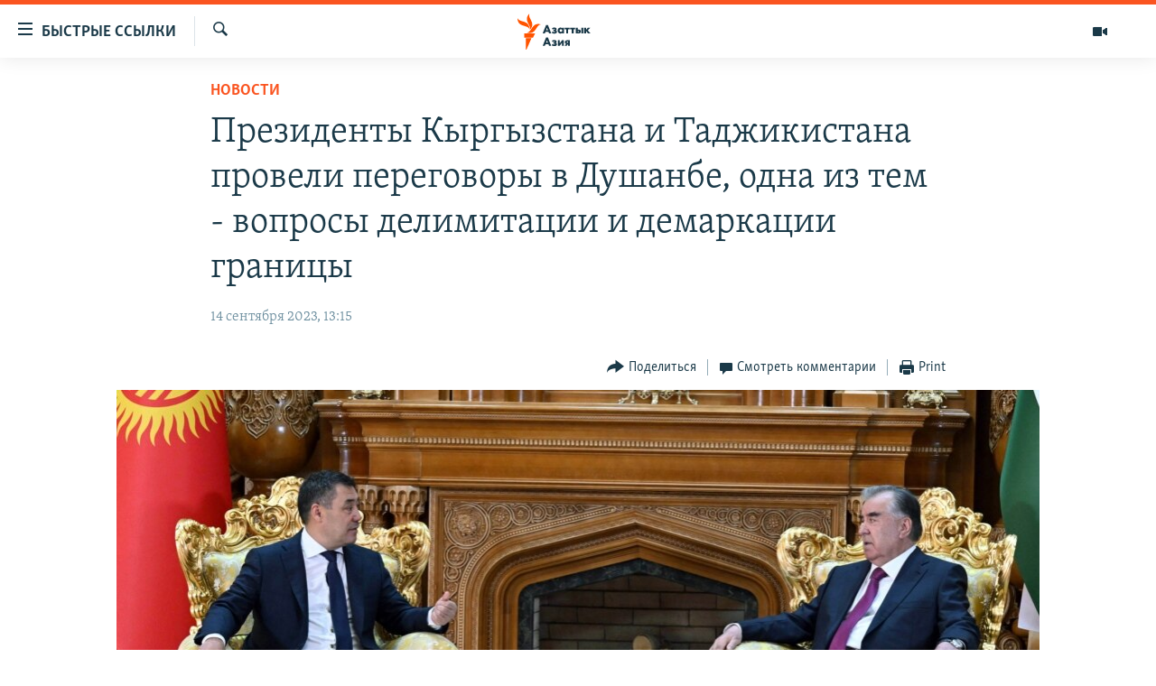

--- FILE ---
content_type: text/html; charset=utf-8
request_url: https://www.azattyqasia.org/a/32592381.html
body_size: 14673
content:

<!DOCTYPE html>
<html lang="ru" dir="ltr" class="no-js">
<head>
        <link rel="stylesheet" href="/Content/responsive/RFE/ru-KZ/RFE-ru-KZ.css?&amp;av=0.0.0.0&amp;cb=376">
<script src="https://tags.azattyq.org/rferl-pangea/prod/utag.sync.js"></script><script type='text/javascript' src='https://www.youtube.com/iframe_api' async></script>            <link rel="manifest" href="/manifest.json">
    <script type="text/javascript">
        //a general 'js' detection, must be on top level in <head>, due to CSS performance
        document.documentElement.className = "js";
        var cacheBuster = "376";
        var appBaseUrl = "/";
        var imgEnhancerBreakpoints = [0, 144, 256, 408, 650, 1023, 1597];
        var isLoggingEnabled = false;
        var isPreviewPage = false;
        var isLivePreviewPage = false;

        if (!isPreviewPage) {
            window.RFE = window.RFE || {};
            window.RFE.cacheEnabledByParam = window.location.href.indexOf('nocache=1') === -1;

            const url = new URL(window.location.href);
            const params = new URLSearchParams(url.search);

            // Remove the 'nocache' parameter
            params.delete('nocache');

            // Update the URL without the 'nocache' parameter
            url.search = params.toString();
            window.history.replaceState(null, '', url.toString());
        } else {
            window.addEventListener('load', function() {
                const links = window.document.links;
                for (let i = 0; i < links.length; i++) {
                    links[i].href = '#';
                    links[i].target = '_self';
                }
             })
        }

        // Iframe & Embed detection
        var embedProperties = {};

        try {
            // Reliable way to check if we are in an iframe.
            var isIframe = window.self !== window.top;
            embedProperties.is_iframe = isIframe;

            if (!isIframe) {
                embedProperties.embed_context = "main";
            } else {
                // We are in an iframe. Let's try to access the parent.
                // This access will only fail with strict cross-origin (without document.domain).
                var parentLocation = window.top.location;

                // The access succeeded. Now we explicitly compare the hostname.
                if (window.location.hostname === parentLocation.hostname) {
                    embedProperties.embed_context = "embed_self";
                } else {
                    // Hostname is different (e.g. different subdomain with document.domain)
                    embedProperties.embed_context = "embed_cross";
                }

                // Since the access works, we can safely get the details.
                embedProperties.url_parent = parentLocation.href;
                embedProperties.title_parent = window.top.document.title;
            }
        } catch (err) {
            // We are in an iframe, and an error occurred, probably due to cross-origin restrictions.
            embedProperties.is_iframe = true;
            embedProperties.embed_context = "embed_cross";

            // We cannot access the properties of window.top.
            // `document.referrer` can sometimes provide the URL of the parent page.
            // It is not 100% reliable, but it is the best we can do in this situation.
            embedProperties.url_parent = document.referrer || null;
            embedProperties.title_parent = null; // We can't get to the title in a cross-origin scenario.
        }

var pwaEnabled = true;        var swCacheDisabled;
    </script>
    <meta charset="utf-8" />

            <title>&#x41F;&#x440;&#x435;&#x437;&#x438;&#x434;&#x435;&#x43D;&#x442;&#x44B; &#x41A;&#x44B;&#x440;&#x433;&#x44B;&#x437;&#x441;&#x442;&#x430;&#x43D;&#x430; &#x438; &#x422;&#x430;&#x434;&#x436;&#x438;&#x43A;&#x438;&#x441;&#x442;&#x430;&#x43D;&#x430; &#x43F;&#x440;&#x43E;&#x432;&#x435;&#x43B;&#x438; &#x43F;&#x435;&#x440;&#x435;&#x433;&#x43E;&#x432;&#x43E;&#x440;&#x44B; &#x432; &#x414;&#x443;&#x448;&#x430;&#x43D;&#x431;&#x435;, &#x43E;&#x434;&#x43D;&#x430; &#x438;&#x437; &#x442;&#x435;&#x43C; - &#x432;&#x43E;&#x43F;&#x440;&#x43E;&#x441;&#x44B; &#x434;&#x435;&#x43B;&#x438;&#x43C;&#x438;&#x442;&#x430;&#x446;&#x438;&#x438; &#x438; &#x434;&#x435;&#x43C;&#x430;&#x440;&#x43A;&#x430;&#x446;&#x438;&#x438; &#x433;&#x440;&#x430;&#x43D;&#x438;&#x446;&#x44B;</title>
            <meta name="description" content="&#x421;&#x430;&#x434;&#x44B;&#x440; &#x416;&#x430;&#x43F;&#x430;&#x440;&#x43E;&#x432; &#x432; &#x414;&#x443;&#x448;&#x430;&#x43D;&#x431;&#x435; &#x432;&#x441;&#x442;&#x440;&#x435;&#x442;&#x438;&#x43B;&#x441;&#x44F; &#x441; &#x43F;&#x440;&#x435;&#x437;&#x438;&#x434;&#x435;&#x43D;&#x442;&#x43E;&#x43C; &#x422;&#x430;&#x434;&#x436;&#x438;&#x43A;&#x438;&#x441;&#x442;&#x430;&#x43D;&#x430; &#x42D;&#x43C;&#x43E;&#x43C;&#x430;&#x43B;&#x438; &#x420;&#x430;&#x445;&#x43C;&#x43E;&#x43D;&#x43E;&#x43C;. &#x41E;&#x431; &#x44D;&#x442;&#x43E;&#x43C; &#x441;&#x43E;&#x43E;&#x431;&#x449;&#x430;&#x435;&#x442; &#x43F;&#x440;&#x435;&#x441;&#x441;-&#x441;&#x43B;&#x443;&#x436;&#x431;&#x430; &#x43F;&#x440;&#x435;&#x437;&#x438;&#x434;&#x435;&#x43D;&#x442;&#x430; &#x41A;&#x420;.&#xD;&#xA; &#x41F;&#x43E; &#x435;&#x435; &#x434;&#x430;&#x43D;&#x43D;&#x44B;&#x43C;, &#x43B;&#x438;&#x434;&#x435;&#x440;&#x44B; &#x441;&#x442;&#x440;&#x430;&#x43D; &#x43E;&#x431;&#x441;&#x443;&#x434;&#x438;&#x43B;&#x438; &#x430;&#x43A;&#x442;&#x443;&#x430;&#x43B;&#x44C;&#x43D;&#x44B;&#x435; &#x432;&#x43E;&#x43F;&#x440;&#x43E;&#x441;&#x44B; &#x43A;&#x44B;&#x440;&#x433;&#x44B;&#x437;&#x441;&#x43A;&#x43E;-&#x442;&#x430;&#x434;&#x436;&#x438;&#x43A;&#x441;&#x43A;&#x43E;&#x433;&#x43E; &#x434;&#x432;&#x443;&#x441;&#x442;&#x43E;&#x440;&#x43E;&#x43D;&#x43D;&#x435;&#x433;&#x43E; &#x441;&#x43E;&#x442;&#x440;&#x443;&#x434;&#x43D;&#x438;&#x447;&#x435;&#x441;&#x442;&#x432;&#x430;, &#x432; &#x442;&#x43E;&#x43C; &#x447;&#x438;&#x441;&#x43B;&#x435; &#x438; &#x432;&#x43E;&#x43F;&#x440;&#x43E;&#x441;&#x44B; &#x434;&#x435;&#x43B;&#x438;&#x43C;&#x438;&#x442;&#x430;&#x446;&#x438;&#x438; &#x438; &#x434;&#x435;&#x43C;&#x430;&#x440;&#x43A;&#x430;&#x446;&#x438;&#x438;..." />
                <meta name="keywords" content="Новости , Архив Азаттыка Кыргызстан" />
    <meta name="viewport" content="width=device-width, initial-scale=1.0" />


    <meta http-equiv="X-UA-Compatible" content="IE=edge" />

<meta name="robots" content="max-image-preview:large"><meta name="yandex-verification" content="b4983b94636388c5" />

        <link href="https://www.azattyqasia.org/a/32592381.html" rel="canonical" />

        <meta name="apple-mobile-web-app-title" content="&#x420;&#x430;&#x434;&#x438;&#x43E; &#xAB;&#x421;&#x432;&#x43E;&#x431;&#x43E;&#x434;&#x43D;&#x430;&#x44F; &#x415;&#x432;&#x440;&#x43E;&#x43F;&#x430;&#xBB;/&#x420;&#x430;&#x434;&#x438;&#x43E; &#xAB;&#x421;&#x432;&#x43E;&#x431;&#x43E;&#x434;&#x430;&#xBB;" />
        <meta name="apple-mobile-web-app-status-bar-style" content="black" />
            <meta name="apple-itunes-app" content="app-id=475986784, app-argument=//32592381.ltr" />
<meta content="&#x41F;&#x440;&#x435;&#x437;&#x438;&#x434;&#x435;&#x43D;&#x442;&#x44B; &#x41A;&#x44B;&#x440;&#x433;&#x44B;&#x437;&#x441;&#x442;&#x430;&#x43D;&#x430; &#x438; &#x422;&#x430;&#x434;&#x436;&#x438;&#x43A;&#x438;&#x441;&#x442;&#x430;&#x43D;&#x430; &#x43F;&#x440;&#x43E;&#x432;&#x435;&#x43B;&#x438; &#x43F;&#x435;&#x440;&#x435;&#x433;&#x43E;&#x432;&#x43E;&#x440;&#x44B; &#x432; &#x414;&#x443;&#x448;&#x430;&#x43D;&#x431;&#x435;, &#x43E;&#x434;&#x43D;&#x430; &#x438;&#x437; &#x442;&#x435;&#x43C; - &#x432;&#x43E;&#x43F;&#x440;&#x43E;&#x441;&#x44B; &#x434;&#x435;&#x43B;&#x438;&#x43C;&#x438;&#x442;&#x430;&#x446;&#x438;&#x438; &#x438; &#x434;&#x435;&#x43C;&#x430;&#x440;&#x43A;&#x430;&#x446;&#x438;&#x438; &#x433;&#x440;&#x430;&#x43D;&#x438;&#x446;&#x44B;" property="og:title"></meta>
<meta content="&#x421;&#x430;&#x434;&#x44B;&#x440; &#x416;&#x430;&#x43F;&#x430;&#x440;&#x43E;&#x432; &#x432; &#x414;&#x443;&#x448;&#x430;&#x43D;&#x431;&#x435; &#x432;&#x441;&#x442;&#x440;&#x435;&#x442;&#x438;&#x43B;&#x441;&#x44F; &#x441; &#x43F;&#x440;&#x435;&#x437;&#x438;&#x434;&#x435;&#x43D;&#x442;&#x43E;&#x43C; &#x422;&#x430;&#x434;&#x436;&#x438;&#x43A;&#x438;&#x441;&#x442;&#x430;&#x43D;&#x430; &#x42D;&#x43C;&#x43E;&#x43C;&#x430;&#x43B;&#x438; &#x420;&#x430;&#x445;&#x43C;&#x43E;&#x43D;&#x43E;&#x43C;. &#x41E;&#x431; &#x44D;&#x442;&#x43E;&#x43C; &#x441;&#x43E;&#x43E;&#x431;&#x449;&#x430;&#x435;&#x442; &#x43F;&#x440;&#x435;&#x441;&#x441;-&#x441;&#x43B;&#x443;&#x436;&#x431;&#x430; &#x43F;&#x440;&#x435;&#x437;&#x438;&#x434;&#x435;&#x43D;&#x442;&#x430; &#x41A;&#x420;.&#xD;&#xA; &#x41F;&#x43E; &#x435;&#x435; &#x434;&#x430;&#x43D;&#x43D;&#x44B;&#x43C;, &#x43B;&#x438;&#x434;&#x435;&#x440;&#x44B; &#x441;&#x442;&#x440;&#x430;&#x43D; &#x43E;&#x431;&#x441;&#x443;&#x434;&#x438;&#x43B;&#x438; &#x430;&#x43A;&#x442;&#x443;&#x430;&#x43B;&#x44C;&#x43D;&#x44B;&#x435; &#x432;&#x43E;&#x43F;&#x440;&#x43E;&#x441;&#x44B; &#x43A;&#x44B;&#x440;&#x433;&#x44B;&#x437;&#x441;&#x43A;&#x43E;-&#x442;&#x430;&#x434;&#x436;&#x438;&#x43A;&#x441;&#x43A;&#x43E;&#x433;&#x43E; &#x434;&#x432;&#x443;&#x441;&#x442;&#x43E;&#x440;&#x43E;&#x43D;&#x43D;&#x435;&#x433;&#x43E; &#x441;&#x43E;&#x442;&#x440;&#x443;&#x434;&#x43D;&#x438;&#x447;&#x435;&#x441;&#x442;&#x432;&#x430;, &#x432; &#x442;&#x43E;&#x43C; &#x447;&#x438;&#x441;&#x43B;&#x435; &#x438; &#x432;&#x43E;&#x43F;&#x440;&#x43E;&#x441;&#x44B; &#x434;&#x435;&#x43B;&#x438;&#x43C;&#x438;&#x442;&#x430;&#x446;&#x438;&#x438; &#x438; &#x434;&#x435;&#x43C;&#x430;&#x440;&#x43A;&#x430;&#x446;&#x438;&#x438;..." property="og:description"></meta>
<meta content="article" property="og:type"></meta>
<meta content="https://www.azattyqasia.org/a/32592381.html" property="og:url"></meta>
<meta content="&#x420;&#x430;&#x434;&#x438;&#x43E; &#x410;&#x437;&#x430;&#x442;&#x442;&#x44B;&#x43A;" property="og:site_name"></meta>
<meta content="https://www.facebook.com/RadioAzattyq" property="article:publisher"></meta>
<meta content="https://gdb.rferl.org/01000000-0aff-0242-3f73-08dbb4fa515c_cx8_cy21_cw79_w1200_h630.jpg" property="og:image"></meta>
<meta content="1200" property="og:image:width"></meta>
<meta content="630" property="og:image:height"></meta>
<meta content="137980759673857" property="fb:app_id"></meta>
<meta content="summary_large_image" name="twitter:card"></meta>
<meta content="@Radio_Azattyk" name="twitter:site"></meta>
<meta content="https://gdb.rferl.org/01000000-0aff-0242-3f73-08dbb4fa515c_cx8_cy21_cw79_w1200_h630.jpg" name="twitter:image"></meta>
<meta content="&#x41F;&#x440;&#x435;&#x437;&#x438;&#x434;&#x435;&#x43D;&#x442;&#x44B; &#x41A;&#x44B;&#x440;&#x433;&#x44B;&#x437;&#x441;&#x442;&#x430;&#x43D;&#x430; &#x438; &#x422;&#x430;&#x434;&#x436;&#x438;&#x43A;&#x438;&#x441;&#x442;&#x430;&#x43D;&#x430; &#x43F;&#x440;&#x43E;&#x432;&#x435;&#x43B;&#x438; &#x43F;&#x435;&#x440;&#x435;&#x433;&#x43E;&#x432;&#x43E;&#x440;&#x44B; &#x432; &#x414;&#x443;&#x448;&#x430;&#x43D;&#x431;&#x435;, &#x43E;&#x434;&#x43D;&#x430; &#x438;&#x437; &#x442;&#x435;&#x43C; - &#x432;&#x43E;&#x43F;&#x440;&#x43E;&#x441;&#x44B; &#x434;&#x435;&#x43B;&#x438;&#x43C;&#x438;&#x442;&#x430;&#x446;&#x438;&#x438; &#x438; &#x434;&#x435;&#x43C;&#x430;&#x440;&#x43A;&#x430;&#x446;&#x438;&#x438; &#x433;&#x440;&#x430;&#x43D;&#x438;&#x446;&#x44B;" name="twitter:title"></meta>
<meta content="&#x421;&#x430;&#x434;&#x44B;&#x440; &#x416;&#x430;&#x43F;&#x430;&#x440;&#x43E;&#x432; &#x432; &#x414;&#x443;&#x448;&#x430;&#x43D;&#x431;&#x435; &#x432;&#x441;&#x442;&#x440;&#x435;&#x442;&#x438;&#x43B;&#x441;&#x44F; &#x441; &#x43F;&#x440;&#x435;&#x437;&#x438;&#x434;&#x435;&#x43D;&#x442;&#x43E;&#x43C; &#x422;&#x430;&#x434;&#x436;&#x438;&#x43A;&#x438;&#x441;&#x442;&#x430;&#x43D;&#x430; &#x42D;&#x43C;&#x43E;&#x43C;&#x430;&#x43B;&#x438; &#x420;&#x430;&#x445;&#x43C;&#x43E;&#x43D;&#x43E;&#x43C;. &#x41E;&#x431; &#x44D;&#x442;&#x43E;&#x43C; &#x441;&#x43E;&#x43E;&#x431;&#x449;&#x430;&#x435;&#x442; &#x43F;&#x440;&#x435;&#x441;&#x441;-&#x441;&#x43B;&#x443;&#x436;&#x431;&#x430; &#x43F;&#x440;&#x435;&#x437;&#x438;&#x434;&#x435;&#x43D;&#x442;&#x430; &#x41A;&#x420;.&#xD;&#xA; &#x41F;&#x43E; &#x435;&#x435; &#x434;&#x430;&#x43D;&#x43D;&#x44B;&#x43C;, &#x43B;&#x438;&#x434;&#x435;&#x440;&#x44B; &#x441;&#x442;&#x440;&#x430;&#x43D; &#x43E;&#x431;&#x441;&#x443;&#x434;&#x438;&#x43B;&#x438; &#x430;&#x43A;&#x442;&#x443;&#x430;&#x43B;&#x44C;&#x43D;&#x44B;&#x435; &#x432;&#x43E;&#x43F;&#x440;&#x43E;&#x441;&#x44B; &#x43A;&#x44B;&#x440;&#x433;&#x44B;&#x437;&#x441;&#x43A;&#x43E;-&#x442;&#x430;&#x434;&#x436;&#x438;&#x43A;&#x441;&#x43A;&#x43E;&#x433;&#x43E; &#x434;&#x432;&#x443;&#x441;&#x442;&#x43E;&#x440;&#x43E;&#x43D;&#x43D;&#x435;&#x433;&#x43E; &#x441;&#x43E;&#x442;&#x440;&#x443;&#x434;&#x43D;&#x438;&#x447;&#x435;&#x441;&#x442;&#x432;&#x430;, &#x432; &#x442;&#x43E;&#x43C; &#x447;&#x438;&#x441;&#x43B;&#x435; &#x438; &#x432;&#x43E;&#x43F;&#x440;&#x43E;&#x441;&#x44B; &#x434;&#x435;&#x43B;&#x438;&#x43C;&#x438;&#x442;&#x430;&#x446;&#x438;&#x438; &#x438; &#x434;&#x435;&#x43C;&#x430;&#x440;&#x43A;&#x430;&#x446;&#x438;&#x438;..." name="twitter:description"></meta>
                    <link rel="amphtml" href="https://www.azattyqasia.org/amp/32592381.html" />
<script type="application/ld+json">{"articleSection":"Новости ","isAccessibleForFree":true,"headline":"Президенты Кыргызстана и Таджикистана провели переговоры в Душанбе, одна из тем - вопросы делимитации и...","inLanguage":"ru-KZ","keywords":"Новости , Архив Азаттыка Кыргызстан","author":{"@type":"Person","name":"Автор"},"datePublished":"2023-09-14 08:15:09Z","dateModified":"2023-09-14 08:15:09Z","publisher":{"logo":{"width":512,"height":220,"@type":"ImageObject","url":"https://www.azattyqasia.org/Content/responsive/RFE/ru-KZ/img/logo.png"},"@type":"NewsMediaOrganization","url":"https://www.azattyqasia.org","sameAs":["https://facebook.com/RadioAzattyq","https://twitter.com/RadioAzattyq","https://www.youtube.com/user/AzattyqRadio","https://www.instagram.com/azattyq","https://t.me/RadioAzattyq"],"name":"Радио Азаттык","alternateName":""},"@context":"https://schema.org","@type":"NewsArticle","mainEntityOfPage":"https://www.azattyqasia.org/a/32592381.html","url":"https://www.azattyqasia.org/a/32592381.html","description":"Садыр Жапаров в Душанбе встретился с президентом Таджикистана Эмомали Рахмоном. Об этом сообщает пресс-служба президента КР.\r\n По ее данным, лидеры стран обсудили актуальные вопросы кыргызско-таджикского двустороннего сотрудничества, в том числе и вопросы делимитации и демаркации...","image":{"width":1080,"height":608,"@type":"ImageObject","url":"https://gdb.rferl.org/01000000-0aff-0242-3f73-08dbb4fa515c_cx8_cy21_cw79_w1080_h608.jpg"},"name":"Президенты Кыргызстана и Таджикистана провели переговоры в Душанбе, одна из тем - вопросы делимитации и демаркации границы"}</script>
    <script src="/Scripts/responsive/infographics.bundle.min.js?&amp;av=0.0.0.0&amp;cb=376"></script>
        <script src="/Scripts/responsive/dollardom.min.js?&amp;av=0.0.0.0&amp;cb=376"></script>
        <script src="/Scripts/responsive/modules/commons.js?&amp;av=0.0.0.0&amp;cb=376"></script>
        <script src="/Scripts/responsive/modules/app_code.js?&amp;av=0.0.0.0&amp;cb=376"></script>

        <link rel="icon" type="image/svg+xml" href="/Content/responsive/RFE/img/webApp/favicon.svg" />
        <link rel="alternate icon" href="/Content/responsive/RFE/img/webApp/favicon.ico" />
            <link rel="mask-icon" color="#ea6903" href="/Content/responsive/RFE/img/webApp/favicon_safari.svg" />
        <link rel="apple-touch-icon" sizes="152x152" href="/Content/responsive/RFE/img/webApp/ico-152x152.png" />
        <link rel="apple-touch-icon" sizes="144x144" href="/Content/responsive/RFE/img/webApp/ico-144x144.png" />
        <link rel="apple-touch-icon" sizes="114x114" href="/Content/responsive/RFE/img/webApp/ico-114x114.png" />
        <link rel="apple-touch-icon" sizes="72x72" href="/Content/responsive/RFE/img/webApp/ico-72x72.png" />
        <link rel="apple-touch-icon-precomposed" href="/Content/responsive/RFE/img/webApp/ico-57x57.png" />
        <link rel="icon" sizes="192x192" href="/Content/responsive/RFE/img/webApp/ico-192x192.png" />
        <link rel="icon" sizes="128x128" href="/Content/responsive/RFE/img/webApp/ico-128x128.png" />
        <meta name="msapplication-TileColor" content="#ffffff" />
        <meta name="msapplication-TileImage" content="/Content/responsive/RFE/img/webApp/ico-144x144.png" />
                <link rel="preload" href="/Content/responsive/fonts/Skolar-Lt_Cyrl_v2.4.woff" type="font/woff" as="font" crossorigin="anonymous" />
    <link rel="alternate" type="application/rss+xml" title="RFE/RL - Top Stories [RSS]" href="/api/" />
    <link rel="sitemap" type="application/rss+xml" href="/sitemap.xml" />
    
    



        <script type="text/javascript" >
            var analyticsData = Object.assign(embedProperties, {url:"https://www.azattyqasia.org/a/32592381.html",property_id:"418",article_uid:"32592381",page_title:"Президенты Кыргызстана и Таджикистана провели переговоры в Душанбе, одна из тем - вопросы делимитации и демаркации границы",page_type:"article",content_type:"article",subcontent_type:"article",last_modified:"2023-09-14 08:15:09Z",pub_datetime:"2023-09-14 08:15:09Z",section:"новости ",english_section:"news-azattyq",byline:"",categories:"news-azattyq,ky_archive_in_russian_ru",domain:"www.azattyqasia.org",language:"Russian",language_service:"RFERL Kazakh",platform:"web",copied:"no",copied_article:"",copied_title:"",runs_js:"Yes",cms_release:"8.45.0.0.376",enviro_type:"prod",slug:"",entity:"RFE",short_language_service:"KAZ",platform_short:"W",page_name:"Президенты Кыргызстана и Таджикистана провели переговоры в Душанбе, одна из тем - вопросы делимитации и демаркации границы"});
            // Push Analytics data as GTM message (without "event" attribute and before GTM initialization)
            window.dataLayer = window.dataLayer || [];
            window.dataLayer.push(analyticsData);
        </script>
        <script type="text/javascript" data-cookiecategory="analytics">
            var gtmEventObject = {event: 'page_meta_ready'};window.dataLayer = window.dataLayer || [];window.dataLayer.push(gtmEventObject);
            var renderGtm = "true";
            if (renderGtm === "true") {
                (function(w,d,s,l,i){w[l]=w[l]||[];w[l].push({'gtm.start':new Date().getTime(),event:'gtm.js'});var f=d.getElementsByTagName(s)[0],j=d.createElement(s),dl=l!='dataLayer'?'&l='+l:'';j.async=true;j.src='//www.googletagmanager.com/gtm.js?id='+i+dl;f.parentNode.insertBefore(j,f);})(window,document,'script','dataLayer','GTM-WXZBPZ');
            }
        </script>
</head>
<body class=" nav-no-loaded cc_theme pg-article pg-article--single-column print-lay-article use-sticky-share nojs-images ">
<noscript><iframe src="https://www.googletagmanager.com/ns.html?id=GTM-WXZBPZ" height="0" width="0" style="display:none;visibility:hidden"></iframe></noscript>        <!--Analytics tag js version start-->
            <script type="text/javascript" data-cookiecategory="analytics">
                var utag_data = Object.assign({}, analyticsData, {pub_year:"2023",pub_month:"09",pub_day:"14",pub_hour:"08",pub_weekday:"Thursday"});
if(typeof(TealiumTagFrom)==='function' && typeof(TealiumTagSearchKeyword)==='function') {
var utag_from=TealiumTagFrom();var utag_searchKeyword=TealiumTagSearchKeyword();
if(utag_searchKeyword!=null && utag_searchKeyword!=='' && utag_data["search_keyword"]==null) utag_data["search_keyword"]=utag_searchKeyword;if(utag_from!=null && utag_from!=='') utag_data["from"]=TealiumTagFrom();}
                if(window.top!== window.self&&utag_data.page_type==="snippet"){utag_data.page_type = 'iframe';}
                try{if(window.top!==window.self&&window.self.location.hostname===window.top.location.hostname){utag_data.platform = 'self-embed';utag_data.platform_short = 'se';}}catch(e){if(window.top!==window.self&&window.self.location.search.includes("platformType=self-embed")){utag_data.platform = 'cross-promo';utag_data.platform_short = 'cp';}}
                (function(a,b,c,d){    a="https://tags.azattyq.org/rferl-pangea/prod/utag.js";    b=document;c="script";d=b.createElement(c);d.src=a;d.type="text/java"+c;d.async=true;    a=b.getElementsByTagName(c)[0];a.parentNode.insertBefore(d,a);    })();
            </script>
        <!--Analytics tag js version end-->
<!-- Analytics tag management NoScript -->
<noscript>
<img style="position: absolute; border: none;" src="https://ssc.azattyq.org/b/ss/bbgprod,bbgentityrferl/1/G.4--NS/1061946137?pageName=rfe%3akaz%3aw%3aarticle%3a%d0%9f%d1%80%d0%b5%d0%b7%d0%b8%d0%b4%d0%b5%d0%bd%d1%82%d1%8b%20%d0%9a%d1%8b%d1%80%d0%b3%d1%8b%d0%b7%d1%81%d1%82%d0%b0%d0%bd%d0%b0%20%d0%b8%20%d0%a2%d0%b0%d0%b4%d0%b6%d0%b8%d0%ba%d0%b8%d1%81%d1%82%d0%b0%d0%bd%d0%b0%20%d0%bf%d1%80%d0%be%d0%b2%d0%b5%d0%bb%d0%b8%20%d0%bf%d0%b5%d1%80%d0%b5%d0%b3%d0%be%d0%b2%d0%be%d1%80%d1%8b%20%d0%b2%20%d0%94%d1%83%d1%88%d0%b0%d0%bd%d0%b1%d0%b5%2c%20%d0%be%d0%b4%d0%bd%d0%b0%20%d0%b8%d0%b7%20%d1%82%d0%b5%d0%bc%20-%20%d0%b2%d0%be%d0%bf%d1%80%d0%be%d1%81%d1%8b%20%d0%b4%d0%b5%d0%bb%d0%b8%d0%bc%d0%b8%d1%82%d0%b0%d1%86%d0%b8%d0%b8%20%d0%b8%20%d0%b4%d0%b5%d0%bc%d0%b0%d1%80%d0%ba%d0%b0%d1%86%d0%b8%d0%b8%20%d0%b3%d1%80%d0%b0%d0%bd%d0%b8%d1%86%d1%8b&amp;c6=%d0%9f%d1%80%d0%b5%d0%b7%d0%b8%d0%b4%d0%b5%d0%bd%d1%82%d1%8b%20%d0%9a%d1%8b%d1%80%d0%b3%d1%8b%d0%b7%d1%81%d1%82%d0%b0%d0%bd%d0%b0%20%d0%b8%20%d0%a2%d0%b0%d0%b4%d0%b6%d0%b8%d0%ba%d0%b8%d1%81%d1%82%d0%b0%d0%bd%d0%b0%20%d0%bf%d1%80%d0%be%d0%b2%d0%b5%d0%bb%d0%b8%20%d0%bf%d0%b5%d1%80%d0%b5%d0%b3%d0%be%d0%b2%d0%be%d1%80%d1%8b%20%d0%b2%20%d0%94%d1%83%d1%88%d0%b0%d0%bd%d0%b1%d0%b5%2c%20%d0%be%d0%b4%d0%bd%d0%b0%20%d0%b8%d0%b7%20%d1%82%d0%b5%d0%bc%20-%20%d0%b2%d0%be%d0%bf%d1%80%d0%be%d1%81%d1%8b%20%d0%b4%d0%b5%d0%bb%d0%b8%d0%bc%d0%b8%d1%82%d0%b0%d1%86%d0%b8%d0%b8%20%d0%b8%20%d0%b4%d0%b5%d0%bc%d0%b0%d1%80%d0%ba%d0%b0%d1%86%d0%b8%d0%b8%20%d0%b3%d1%80%d0%b0%d0%bd%d0%b8%d1%86%d1%8b&amp;v36=8.45.0.0.376&amp;v6=D=c6&amp;g=https%3a%2f%2fwww.azattyqasia.org%2fa%2f32592381.html&amp;c1=D=g&amp;v1=D=g&amp;events=event1,event52&amp;c16=rferl%20kazakh&amp;v16=D=c16&amp;c5=news-azattyq&amp;v5=D=c5&amp;ch=%d0%9d%d0%be%d0%b2%d0%be%d1%81%d1%82%d0%b8%20&amp;c15=russian&amp;v15=D=c15&amp;c4=article&amp;v4=D=c4&amp;c14=32592381&amp;v14=D=c14&amp;v20=no&amp;c17=web&amp;v17=D=c17&amp;mcorgid=518abc7455e462b97f000101%40adobeorg&amp;server=www.azattyqasia.org&amp;pageType=D=c4&amp;ns=bbg&amp;v29=D=server&amp;v25=rfe&amp;v30=418&amp;v105=D=User-Agent " alt="analytics" width="1" height="1" /></noscript>
<!-- End of Analytics tag management NoScript -->


        <!--*** Accessibility links - For ScreenReaders only ***-->
        <section>
            <div class="sr-only">
                <h2>&#x414;&#x43E;&#x441;&#x442;&#x443;&#x43F;&#x43D;&#x43E;&#x441;&#x442;&#x44C; &#x441;&#x441;&#x44B;&#x43B;&#x43E;&#x43A;</h2>
                <ul>
                    <li><a href="#content" data-disable-smooth-scroll="1">&#x412;&#x435;&#x440;&#x43D;&#x443;&#x442;&#x44C;&#x441;&#x44F; &#x43A; &#x43E;&#x441;&#x43D;&#x43E;&#x432;&#x43D;&#x43E;&#x43C;&#x443; &#x441;&#x43E;&#x434;&#x435;&#x440;&#x436;&#x430;&#x43D;&#x438;&#x44E;</a></li>
                    <li><a href="#navigation" data-disable-smooth-scroll="1">&#x412;&#x435;&#x440;&#x43D;&#x443;&#x442;&#x441;&#x44F; &#x43A; &#x433;&#x43B;&#x430;&#x432;&#x43D;&#x43E;&#x439; &#x43D;&#x430;&#x432;&#x438;&#x433;&#x430;&#x446;&#x438;&#x438;</a></li>
                    <li><a href="#txtHeaderSearch" data-disable-smooth-scroll="1">&#x412;&#x435;&#x440;&#x43D;&#x443;&#x442;&#x441;&#x44F; &#x43A; &#x43F;&#x43E;&#x438;&#x441;&#x43A;&#x443;</a></li>
                </ul>
            </div>
        </section>
    




<div dir="ltr">
    <div id="page">
            <aside>

<div class="c-lightbox overlay-modal">
    <div class="c-lightbox__intro">
        <h2 class="c-lightbox__intro-title"></h2>
        <button class="btn btn--rounded c-lightbox__btn c-lightbox__intro-next" title="&#x421;&#x43B;&#x435;&#x434;&#x443;&#x44E;&#x449;&#x438;&#x439;">
            <span class="ico ico--rounded ico-chevron-forward"></span>
            <span class="sr-only">&#x421;&#x43B;&#x435;&#x434;&#x443;&#x44E;&#x449;&#x438;&#x439;</span>
        </button>
    </div>
    <div class="c-lightbox__nav">
        <button class="btn btn--rounded c-lightbox__btn c-lightbox__btn--close" title="&#x417;&#x430;&#x43A;&#x440;&#x44B;&#x442;&#x44C;">
            <span class="ico ico--rounded ico-close"></span>
            <span class="sr-only">&#x417;&#x430;&#x43A;&#x440;&#x44B;&#x442;&#x44C;</span>
        </button>
        <button class="btn btn--rounded c-lightbox__btn c-lightbox__btn--prev" title="&#x41F;&#x440;&#x435;&#x434;&#x44B;&#x434;&#x443;&#x449;&#x438;&#x439;">
            <span class="ico ico--rounded ico-chevron-backward"></span>
            <span class="sr-only">&#x41F;&#x440;&#x435;&#x434;&#x44B;&#x434;&#x443;&#x449;&#x438;&#x439;</span>
        </button>
        <button class="btn btn--rounded c-lightbox__btn c-lightbox__btn--next" title="&#x421;&#x43B;&#x435;&#x434;&#x443;&#x44E;&#x449;&#x438;&#x439;">
            <span class="ico ico--rounded ico-chevron-forward"></span>
            <span class="sr-only">&#x421;&#x43B;&#x435;&#x434;&#x443;&#x44E;&#x449;&#x438;&#x439;</span>
        </button>
    </div>
    <div class="c-lightbox__content-wrap">
        <figure class="c-lightbox__content">
            <span class="c-spinner c-spinner--lightbox">
                <img src="/Content/responsive/img/player-spinner.png"
                     alt="please wait"
                     title="please wait" />
            </span>
            <div class="c-lightbox__img">
                <div class="thumb">
                    <img src="" alt="" />
                </div>
            </div>
            <figcaption>
                <div class="c-lightbox__info c-lightbox__info--foot">
                    <span class="c-lightbox__counter"></span>
                    <span class="caption c-lightbox__caption"></span>
                </div>
            </figcaption>
        </figure>
    </div>
    <div class="hidden">
        <div class="content-advisory__box content-advisory__box--lightbox">
            <span class="content-advisory__box-text">&#x42D;&#x442;&#x430; &#x444;&#x43E;&#x442;&#x43E;&#x433;&#x440;&#x430;&#x444;&#x438;&#x44F; &#x441;&#x43E;&#x434;&#x435;&#x440;&#x436;&#x438;&#x442; &#x43A;&#x43E;&#x43D;&#x442;&#x435;&#x43D;&#x442;, &#x43A;&#x43E;&#x442;&#x43E;&#x440;&#x44B;&#x439; &#x43C;&#x43E;&#x436;&#x435;&#x442; &#x43F;&#x43E;&#x43A;&#x430;&#x437;&#x430;&#x442;&#x44C;&#x441;&#x44F; &#x43E;&#x441;&#x43A;&#x43E;&#x440;&#x431;&#x438;&#x442;&#x435;&#x43B;&#x44C;&#x43D;&#x44B;&#x43C; &#x438;&#x43B;&#x438; &#x43D;&#x435;&#x434;&#x43E;&#x43F;&#x443;&#x441;&#x442;&#x438;&#x43C;&#x44B;&#x43C;.</span>
            <button class="btn btn--transparent content-advisory__box-btn m-t-md" value="text" type="button">
                <span class="btn__text">
                    &#x41A;&#x43B;&#x438;&#x43A;&#x43D;&#x438;&#x442;&#x435;, &#x447;&#x442;&#x43E;&#x431;&#x44B; &#x43F;&#x43E;&#x441;&#x43C;&#x43E;&#x442;&#x440;&#x435;&#x442;&#x44C;
                </span>
            </button>
        </div>
    </div>
</div>

<div class="print-dialogue">
    <div class="container">
        <h3 class="print-dialogue__title section-head">Print Options:</h3>
        <div class="print-dialogue__opts">
            <ul class="print-dialogue__opt-group">
                <li class="form__group form__group--checkbox">
                    <input class="form__check " id="checkboxImages" name="checkboxImages" type="checkbox" checked="checked" />
                    <label for="checkboxImages" class="form__label m-t-md">Images</label>
                </li>
                <li class="form__group form__group--checkbox">
                    <input class="form__check " id="checkboxMultimedia" name="checkboxMultimedia" type="checkbox" checked="checked" />
                    <label for="checkboxMultimedia" class="form__label m-t-md">Multimedia</label>
                </li>
            </ul>
            <ul class="print-dialogue__opt-group">
                <li class="form__group form__group--checkbox">
                    <input class="form__check " id="checkboxEmbedded" name="checkboxEmbedded" type="checkbox" checked="checked" />
                    <label for="checkboxEmbedded" class="form__label m-t-md">Embedded Content</label>
                </li>
                <li class="form__group form__group--checkbox">
                    <input class="form__check " id="checkboxComments" name="checkboxComments" type="checkbox" />
                    <label for="checkboxComments" class="form__label m-t-md"> Comments</label>
                </li>
            </ul>
        </div>
        <div class="print-dialogue__buttons">
            <button class="btn  btn--secondary close-button" type="button" title="Cancel">
                <span class="btn__text ">Cancel</span>
            </button>
            <button class="btn  btn-cust-print m-l-sm" type="button" title="Print">
                <span class="btn__text ">Print</span>
            </button>
        </div>
    </div>
</div>                
<div class="ctc-message pos-fix">
    <div class="ctc-message__inner">Link has been copied to clipboard</div>
</div>
            </aside>

<div class="hdr-20 hdr-20--big">
    <div class="hdr-20__inner">
        <div class="hdr-20__max pos-rel">
            <div class="hdr-20__side hdr-20__side--primary d-flex">
                <label data-for="main-menu-ctrl" data-switcher-trigger="true" data-switch-target="main-menu-ctrl" class="burger hdr-trigger pos-rel trans-trigger" data-trans-evt="click" data-trans-id="menu">
                    <span class="ico ico-close hdr-trigger__ico hdr-trigger__ico--close burger__ico burger__ico--close"></span>
                    <span class="ico ico-menu hdr-trigger__ico hdr-trigger__ico--open burger__ico burger__ico--open"></span>
                        <span class="burger__label">&#x411;&#x44B;&#x441;&#x442;&#x440;&#x44B;&#x435; &#x441;&#x441;&#x44B;&#x43B;&#x43A;&#x438;</span>
                </label>
                <div class="menu-pnl pos-fix trans-target" data-switch-target="main-menu-ctrl" data-trans-id="menu">
                    <div class="menu-pnl__inner">
                        <nav class="main-nav menu-pnl__item menu-pnl__item--first">
                            <ul class="main-nav__list accordeon" data-analytics-tales="false" data-promo-name="link" data-location-name="nav,secnav">
                                

        <li class="main-nav__item accordeon__item" data-switch-target="menu-item-598">
            <label class="main-nav__item-name main-nav__item-name--label accordeon__control-label" data-switcher-trigger="true" data-for="menu-item-598">
                &#x426;&#x435;&#x43D;&#x442;&#x440;&#x430;&#x43B;&#x44C;&#x43D;&#x430;&#x44F; &#x410;&#x437;&#x438;&#x44F;
                <span class="ico ico-chevron-down main-nav__chev"></span>
            </label>
            <div class="main-nav__sub-list">
                
    <a class="main-nav__item-name main-nav__item-name--link main-nav__item-name--sub" href="/p/6951.html" title="&#x41A;&#x430;&#x437;&#x430;&#x445;&#x441;&#x442;&#x430;&#x43D;" data-item-name="kazakhstan-rus" >&#x41A;&#x430;&#x437;&#x430;&#x445;&#x441;&#x442;&#x430;&#x43D;</a>

    <a class="main-nav__item-name main-nav__item-name--link main-nav__item-name--sub" href="/kyrgyzstan" title="&#x41A;&#x44B;&#x440;&#x433;&#x44B;&#x437;&#x441;&#x442;&#x430;&#x43D;" data-item-name="Kyrgyzstan-rus" >&#x41A;&#x44B;&#x440;&#x433;&#x44B;&#x437;&#x441;&#x442;&#x430;&#x43D;</a>

    <a class="main-nav__item-name main-nav__item-name--link main-nav__item-name--sub" href="/uzbekistan" title="&#x423;&#x437;&#x431;&#x435;&#x43A;&#x438;&#x441;&#x442;&#x430;&#x43D;" data-item-name="uzbekistan-rus" >&#x423;&#x437;&#x431;&#x435;&#x43A;&#x438;&#x441;&#x442;&#x430;&#x43D;</a>

    <a class="main-nav__item-name main-nav__item-name--link main-nav__item-name--sub" href="/tajikistan" title="&#x422;&#x430;&#x434;&#x436;&#x438;&#x43A;&#x438;&#x441;&#x442;&#x430;&#x43D;" data-item-name="tajikistan-rus" >&#x422;&#x430;&#x434;&#x436;&#x438;&#x43A;&#x438;&#x441;&#x442;&#x430;&#x43D;</a>

            </div>
        </li>

        <li class="main-nav__item">
            <a class="main-nav__item-name main-nav__item-name--link" href="/z/360" title="&#x41D;&#x43E;&#x432;&#x43E;&#x441;&#x442;&#x438;" data-item-name="news-azattyq" >&#x41D;&#x43E;&#x432;&#x43E;&#x441;&#x442;&#x438;</a>
        </li>

        <li class="main-nav__item">
            <a class="main-nav__item-name main-nav__item-name--link" href="/z/22747" title="&#x412;&#x43E;&#x439;&#x43D;&#x430; &#x432; &#x423;&#x43A;&#x440;&#x430;&#x438;&#x43D;&#x435;" data-item-name="war-in-ukraine" >&#x412;&#x43E;&#x439;&#x43D;&#x430; &#x432; &#x423;&#x43A;&#x440;&#x430;&#x438;&#x43D;&#x435;</a>
        </li>

        <li class="main-nav__item accordeon__item" data-switch-target="menu-item-4683">
            <label class="main-nav__item-name main-nav__item-name--label accordeon__control-label" data-switcher-trigger="true" data-for="menu-item-4683">
                &#x41D;&#x430; &#x434;&#x440;&#x443;&#x433;&#x438;&#x445; &#x44F;&#x437;&#x44B;&#x43A;&#x430;&#x445;
                <span class="ico ico-chevron-down main-nav__chev"></span>
            </label>
            <div class="main-nav__sub-list">
                
    <a class="main-nav__item-name main-nav__item-name--link main-nav__item-name--sub" href="https://www.azattyq.org/" title="&#x49A;&#x430;&#x437;&#x430;&#x49B;&#x448;&#x430;"  target="_blank" rel="noopener">&#x49A;&#x430;&#x437;&#x430;&#x49B;&#x448;&#x430;</a>

    <a class="main-nav__item-name main-nav__item-name--link main-nav__item-name--sub" href="https://www.azattyk.org/" title="&#x41A;&#x44B;&#x440;&#x433;&#x44B;&#x437;&#x447;&#x430;"  target="_blank" rel="noopener">&#x41A;&#x44B;&#x440;&#x433;&#x44B;&#x437;&#x447;&#x430;</a>

    <a class="main-nav__item-name main-nav__item-name--link main-nav__item-name--sub" href="https://www.ozodlik.org/" title="&#x40E;&#x437;&#x431;&#x435;&#x43A;&#x447;&#x430;"  target="_blank" rel="noopener">&#x40E;&#x437;&#x431;&#x435;&#x43A;&#x447;&#x430;</a>

    <a class="main-nav__item-name main-nav__item-name--link main-nav__item-name--sub" href="https://www.ozodi.org/" title="&#x422;&#x43E;&#x4B7;&#x438;&#x43A;&#x4E3;"  target="_blank" rel="noopener">&#x422;&#x43E;&#x4B7;&#x438;&#x43A;&#x4E3;</a>

    <a class="main-nav__item-name main-nav__item-name--link main-nav__item-name--sub" href="https://www.azathabar.com/" title="T&#xFC;rkmen&#xE7;e"  target="_blank" rel="noopener">T&#xFC;rkmen&#xE7;e</a>

            </div>
        </li>



                            </ul>
                        </nav>
                        




                        
                            <div class="menu-pnl__item menu-pnl__item--social">
                                    <h5 class="menu-pnl__sub-head">&#x41F;&#x43E;&#x434;&#x43F;&#x438;&#x448;&#x438;&#x442;&#x435;&#x441;&#x44C; &#x43D;&#x430; &#x43D;&#x430;&#x441; &#x432; &#x441;&#x43E;&#x446;&#x441;&#x435;&#x442;&#x44F;&#x445;</h5>

        <a href="https://facebook.com/RadioAzattyq" title="&#x410;&#x437;&#x430;&#x442;&#x442;&#x44B;&#x43A; &#x432; Facebook&#x27;e" data-analytics-text="follow_on_facebook" class="btn btn--rounded btn--social-inverted menu-pnl__btn js-social-btn btn-facebook"  target="_blank" rel="noopener">
            <span class="ico ico-facebook-alt ico--rounded"></span>
        </a>


        <a href="https://www.youtube.com/user/AzattyqRadio" title="&#x41D;&#x430;&#x448; Youtube-&#x43A;&#x430;&#x43D;&#x430;&#x43B;" data-analytics-text="follow_on_youtube" class="btn btn--rounded btn--social-inverted menu-pnl__btn js-social-btn btn-youtube"  target="_blank" rel="noopener">
            <span class="ico ico-youtube ico--rounded"></span>
        </a>


        <a href="https://twitter.com/RadioAzattyq" title="&#x410;&#x437;&#x430;&#x442;&#x442;&#x44B;&#x43A; &#x432; Twitter&#x27;e" data-analytics-text="follow_on_twitter" class="btn btn--rounded btn--social-inverted menu-pnl__btn js-social-btn btn-twitter"  target="_blank" rel="noopener">
            <span class="ico ico-twitter ico--rounded"></span>
        </a>


        <a href="https://www.instagram.com/azattyq" title="&#x410;&#x437;&#x430;&#x442;&#x442;&#x44B;&#x43A; &#x432; Instagram&#x27;&#x435;" data-analytics-text="follow_on_instagram" class="btn btn--rounded btn--social-inverted menu-pnl__btn js-social-btn btn-instagram"  target="_blank" rel="noopener">
            <span class="ico ico-instagram ico--rounded"></span>
        </a>


        <a href="https://t.me/RadioAzattyq" title="&#x410;&#x437;&#x430;&#x442;&#x442;&#x44B;&#x43A; &#x432; Telegram&#x27;&#x435;" data-analytics-text="follow_on_telegram" class="btn btn--rounded btn--social-inverted menu-pnl__btn js-social-btn btn-telegram"  target="_blank" rel="noopener">
            <span class="ico ico-telegram ico--rounded"></span>
        </a>

                            </div>
                            <div class="menu-pnl__item">
                                <a href="/navigation/allsites" class="menu-pnl__item-link">
                                    <span class="ico ico-languages "></span>
                                    &#x412;&#x441;&#x435; &#x441;&#x430;&#x439;&#x442;&#x44B; &#x420;&#x421;&#x415;/&#x420;&#x421;
                                </a>
                            </div>
                    </div>
                </div>
                <label data-for="top-search-ctrl" data-switcher-trigger="true" data-switch-target="top-search-ctrl" class="top-srch-trigger hdr-trigger">
                    <span class="ico ico-close hdr-trigger__ico hdr-trigger__ico--close top-srch-trigger__ico top-srch-trigger__ico--close"></span>
                    <span class="ico ico-search hdr-trigger__ico hdr-trigger__ico--open top-srch-trigger__ico top-srch-trigger__ico--open"></span>
                </label>
                <div class="srch-top srch-top--in-header" data-switch-target="top-search-ctrl">
                    <div class="container">
                        
<form action="/s" class="srch-top__form srch-top__form--in-header" id="form-topSearchHeader" method="get" role="search">    <label for="txtHeaderSearch" class="sr-only">&#x418;&#x441;&#x43A;&#x430;&#x442;&#x44C;</label>
    <input type="text" id="txtHeaderSearch" name="k" placeholder="&#x41F;&#x43E;&#x438;&#x441;&#x43A;" accesskey="s" value="" class="srch-top__input analyticstag-event" onkeydown="if (event.keyCode === 13) { FireAnalyticsTagEventOnSearch('search', $dom.get('#txtHeaderSearch')[0].value) }" />
    <button title="&#x418;&#x441;&#x43A;&#x430;&#x442;&#x44C;" type="submit" class="btn btn--top-srch analyticstag-event" onclick="FireAnalyticsTagEventOnSearch('search', $dom.get('#txtHeaderSearch')[0].value) ">
        <span class="ico ico-search"></span>
    </button>
</form>
                    </div>
                </div>
                <a href="/" class="main-logo-link">
                    <img src="/Content/responsive/RFE/ru-KZ/img/logo-compact.svg?cb=376" class="main-logo main-logo--comp" alt="site logo">
                        <img src="/Content/responsive/RFE/ru-KZ/img/logo.svg?cb=376" class="main-logo main-logo--big" alt="site logo">
                </a>
            </div>
            <div class="hdr-20__side hdr-20__side--secondary d-flex">
                

    <a href="/multimedia" title="&#x41C;&#x443;&#x43B;&#x44C;&#x442;&#x438;&#x43C;&#x435;&#x434;&#x438;&#x430;" class="hdr-20__secondary-item" data-item-name="video">
        
    <span class="ico ico-video hdr-20__secondary-icon"></span>

    </a>

    <a href="/s" title="&#x418;&#x441;&#x43A;&#x430;&#x442;&#x44C;" class="hdr-20__secondary-item hdr-20__secondary-item--search" data-item-name="search">
        
    <span class="ico ico-search hdr-20__secondary-icon hdr-20__secondary-icon--search"></span>

    </a>



                
                <div class="srch-bottom">
                    
<form action="/s" class="srch-bottom__form d-flex" id="form-bottomSearch" method="get" role="search">    <label for="txtSearch" class="sr-only">&#x418;&#x441;&#x43A;&#x430;&#x442;&#x44C;</label>
    <input type="search" id="txtSearch" name="k" placeholder="&#x41F;&#x43E;&#x438;&#x441;&#x43A;" accesskey="s" value="" class="srch-bottom__input analyticstag-event" onkeydown="if (event.keyCode === 13) { FireAnalyticsTagEventOnSearch('search', $dom.get('#txtSearch')[0].value) }" />
    <button title="&#x418;&#x441;&#x43A;&#x430;&#x442;&#x44C;" type="submit" class="btn btn--bottom-srch analyticstag-event" onclick="FireAnalyticsTagEventOnSearch('search', $dom.get('#txtSearch')[0].value) ">
        <span class="ico ico-search"></span>
    </button>
</form>
                </div>
            </div>
            <img src="/Content/responsive/RFE/ru-KZ/img/logo-print.gif?cb=376" class="logo-print" loading="lazy" alt="site logo">
            <img src="/Content/responsive/RFE/ru-KZ/img/logo-print_color.png?cb=376" class="logo-print logo-print--color" loading="lazy" alt="site logo">
        </div>
    </div>
</div>
    <script>
        if (document.body.className.indexOf('pg-home') > -1) {
            var nav2In = document.querySelector('.hdr-20__inner');
            var nav2Sec = document.querySelector('.hdr-20__side--secondary');
            var secStyle = window.getComputedStyle(nav2Sec);
            if (nav2In && window.pageYOffset < 150 && secStyle['position'] !== 'fixed') {
                nav2In.classList.add('hdr-20__inner--big')
            }
        }
    </script>



<div class="c-hlights c-hlights--breaking c-hlights--no-item" data-hlight-display="mobile,desktop">
    <div class="c-hlights__wrap container p-0">
        <div class="c-hlights__nav">
            <a role="button" href="#" title="&#x41F;&#x440;&#x435;&#x434;&#x44B;&#x434;&#x443;&#x449;&#x438;&#x439;">
                <span class="ico ico-chevron-backward m-0"></span>
                <span class="sr-only">&#x41F;&#x440;&#x435;&#x434;&#x44B;&#x434;&#x443;&#x449;&#x438;&#x439;</span>
            </a>
            <a role="button" href="#" title="&#x421;&#x43B;&#x435;&#x434;&#x443;&#x44E;&#x449;&#x438;&#x439;">
                <span class="ico ico-chevron-forward m-0"></span>
                <span class="sr-only">&#x421;&#x43B;&#x435;&#x434;&#x443;&#x44E;&#x449;&#x438;&#x439;</span>
            </a>
        </div>
        <span class="c-hlights__label">
            <span class="">&#x421;&#x440;&#x43E;&#x447;&#x43D;&#x44B;&#x435; &#x43D;&#x43E;&#x432;&#x43E;&#x441;&#x442;&#x438;:</span>
            <span class="switcher-trigger">
                <label data-for="more-less-1" data-switcher-trigger="true" class="switcher-trigger__label switcher-trigger__label--more p-b-0" title="&#x41F;&#x43E;&#x43A;&#x430;&#x437;&#x430;&#x442;&#x44C; &#x431;&#x43E;&#x43B;&#x44C;&#x448;&#x435;">
                    <span class="ico ico-chevron-down"></span>
                </label>
                <label data-for="more-less-1" data-switcher-trigger="true" class="switcher-trigger__label switcher-trigger__label--less p-b-0" title="&#x421;&#x43E;&#x43A;&#x440;&#x430;&#x442;&#x438;&#x442;&#x44C; &#x442;&#x435;&#x43A;&#x441;&#x442;">
                    <span class="ico ico-chevron-up"></span>
                </label>
            </span>
        </span>
        <ul class="c-hlights__items switcher-target" data-switch-target="more-less-1">
            
        </ul>
    </div>
</div>


        <div id="content">
            

    <main class="container">

    <div class="hdr-container">
        <div class="row">
            <div class="col-category col-xs-12 col-md-8 col-md-offset-2">


<div class="category js-category">
<a class="" href="/z/360">&#x41D;&#x43E;&#x432;&#x43E;&#x441;&#x442;&#x438; </a></div></div>
<div class="col-title col-xs-12 col-md-8 col-md-offset-2">

    <h1 class="title pg-title">
        &#x41F;&#x440;&#x435;&#x437;&#x438;&#x434;&#x435;&#x43D;&#x442;&#x44B; &#x41A;&#x44B;&#x440;&#x433;&#x44B;&#x437;&#x441;&#x442;&#x430;&#x43D;&#x430; &#x438; &#x422;&#x430;&#x434;&#x436;&#x438;&#x43A;&#x438;&#x441;&#x442;&#x430;&#x43D;&#x430; &#x43F;&#x440;&#x43E;&#x432;&#x435;&#x43B;&#x438; &#x43F;&#x435;&#x440;&#x435;&#x433;&#x43E;&#x432;&#x43E;&#x440;&#x44B; &#x432; &#x414;&#x443;&#x448;&#x430;&#x43D;&#x431;&#x435;, &#x43E;&#x434;&#x43D;&#x430; &#x438;&#x437; &#x442;&#x435;&#x43C; - &#x432;&#x43E;&#x43F;&#x440;&#x43E;&#x441;&#x44B; &#x434;&#x435;&#x43B;&#x438;&#x43C;&#x438;&#x442;&#x430;&#x446;&#x438;&#x438; &#x438; &#x434;&#x435;&#x43C;&#x430;&#x440;&#x43A;&#x430;&#x446;&#x438;&#x438; &#x433;&#x440;&#x430;&#x43D;&#x438;&#x446;&#x44B;
    </h1>
</div>
<div class="col-publishing-details col-xs-12 col-md-8 col-md-offset-2">

<div class="publishing-details ">
        <div class="published">
            <span class="date" >
                    <time pubdate="pubdate" datetime="2023-09-14T13:15:09&#x2B;05:00">
                        14 &#x441;&#x435;&#x43D;&#x442;&#x44F;&#x431;&#x440;&#x44F; 2023, 13:15
                    </time>
            </span>
        </div>
</div>


</div>
<div class="col-xs-12 col-md-8 col-md-offset-2">

<div class="col-article-tools pos-rel article-share">
        <div class="col-article-tools__end">
            
    <div class="share--box">
                <div class="sticky-share-container" style="display:none">
                    <div class="container">
                        <a href="https://www.azattyqasia.org" id="logo-sticky-share">&nbsp;</a>
                        <div class="pg-title pg-title--sticky-share">
                            &#x41F;&#x440;&#x435;&#x437;&#x438;&#x434;&#x435;&#x43D;&#x442;&#x44B; &#x41A;&#x44B;&#x440;&#x433;&#x44B;&#x437;&#x441;&#x442;&#x430;&#x43D;&#x430; &#x438; &#x422;&#x430;&#x434;&#x436;&#x438;&#x43A;&#x438;&#x441;&#x442;&#x430;&#x43D;&#x430; &#x43F;&#x440;&#x43E;&#x432;&#x435;&#x43B;&#x438; &#x43F;&#x435;&#x440;&#x435;&#x433;&#x43E;&#x432;&#x43E;&#x440;&#x44B; &#x432; &#x414;&#x443;&#x448;&#x430;&#x43D;&#x431;&#x435;, &#x43E;&#x434;&#x43D;&#x430; &#x438;&#x437; &#x442;&#x435;&#x43C; - &#x432;&#x43E;&#x43F;&#x440;&#x43E;&#x441;&#x44B; &#x434;&#x435;&#x43B;&#x438;&#x43C;&#x438;&#x442;&#x430;&#x446;&#x438;&#x438; &#x438; &#x434;&#x435;&#x43C;&#x430;&#x440;&#x43A;&#x430;&#x446;&#x438;&#x438; &#x433;&#x440;&#x430;&#x43D;&#x438;&#x446;&#x44B;
                        </div>
                        <div class="sticked-nav-actions">
                            <!--This part is for sticky navigation display-->
                            <p class="buttons link-content-sharing p-0 ">
                                <button class="btn btn--link btn-content-sharing p-t-0 " id="btnContentSharing" value="text" role="Button" type="" title="&#x43F;&#x43E;&#x434;&#x435;&#x43B;&#x438;&#x442;&#x44C;&#x441;&#x44F; &#x432; &#x434;&#x440;&#x443;&#x433;&#x438;&#x445; &#x441;&#x43E;&#x446;&#x441;&#x435;&#x442;&#x44F;&#x445;">
                                    <span class="ico ico-share ico--l"></span>
                                    <span class="btn__text ">
                                        &#x41F;&#x43E;&#x434;&#x435;&#x43B;&#x438;&#x442;&#x44C;&#x441;&#x44F;
                                    </span>
                                </button>
                            </p>
                            <aside class="content-sharing js-content-sharing js-content-sharing--apply-sticky  content-sharing--sticky" role="complementary" 
                                   data-share-url="https://www.azattyqasia.org/a/32592381.html" data-share-title="&#x41F;&#x440;&#x435;&#x437;&#x438;&#x434;&#x435;&#x43D;&#x442;&#x44B; &#x41A;&#x44B;&#x440;&#x433;&#x44B;&#x437;&#x441;&#x442;&#x430;&#x43D;&#x430; &#x438; &#x422;&#x430;&#x434;&#x436;&#x438;&#x43A;&#x438;&#x441;&#x442;&#x430;&#x43D;&#x430; &#x43F;&#x440;&#x43E;&#x432;&#x435;&#x43B;&#x438; &#x43F;&#x435;&#x440;&#x435;&#x433;&#x43E;&#x432;&#x43E;&#x440;&#x44B; &#x432; &#x414;&#x443;&#x448;&#x430;&#x43D;&#x431;&#x435;, &#x43E;&#x434;&#x43D;&#x430; &#x438;&#x437; &#x442;&#x435;&#x43C; - &#x432;&#x43E;&#x43F;&#x440;&#x43E;&#x441;&#x44B; &#x434;&#x435;&#x43B;&#x438;&#x43C;&#x438;&#x442;&#x430;&#x446;&#x438;&#x438; &#x438; &#x434;&#x435;&#x43C;&#x430;&#x440;&#x43A;&#x430;&#x446;&#x438;&#x438; &#x433;&#x440;&#x430;&#x43D;&#x438;&#x446;&#x44B;" data-share-text="">
                                <div class="content-sharing__popover">
                                    <h6 class="content-sharing__title">&#x41F;&#x43E;&#x434;&#x435;&#x43B;&#x438;&#x442;&#x44C;&#x441;&#x44F;</h6>
                                    <button href="#close" id="btnCloseSharing" class="btn btn--text-like content-sharing__close-btn">
                                        <span class="ico ico-close ico--l"></span>
                                    </button>
            <ul class="content-sharing__list">
                    <li class="content-sharing__item">
                            <div class="ctc ">
                                <input type="text" class="ctc__input" readonly="readonly">
                                <a href="" js-href="https://www.azattyqasia.org/a/32592381.html" class="content-sharing__link ctc__button">
                                    <span class="ico ico-copy-link ico--rounded ico--s"></span>
                                        <span class="content-sharing__link-text">Copy link</span>
                                </a>
                            </div>
                    </li>
                    <li class="content-sharing__item">
        <a href="https://facebook.com/sharer.php?u=https%3a%2f%2fwww.azattyqasia.org%2fa%2f32592381.html"
           data-analytics-text="share_on_facebook"
           title="Facebook" target="_blank"
           class="content-sharing__link  js-social-btn">
            <span class="ico ico-facebook ico--rounded ico--s"></span>
                <span class="content-sharing__link-text">Facebook</span>
        </a>
                    </li>
                    <li class="content-sharing__item">
        <a href="https://twitter.com/share?url=https%3a%2f%2fwww.azattyqasia.org%2fa%2f32592381.html&amp;text=%d0%9f%d1%80%d0%b5%d0%b7%d0%b8%d0%b4%d0%b5%d0%bd%d1%82%d1%8b&#x2B;%d0%9a%d1%8b%d1%80%d0%b3%d1%8b%d0%b7%d1%81%d1%82%d0%b0%d0%bd%d0%b0&#x2B;%d0%b8&#x2B;%d0%a2%d0%b0%d0%b4%d0%b6%d0%b8%d0%ba%d0%b8%d1%81%d1%82%d0%b0%d0%bd%d0%b0&#x2B;%d0%bf%d1%80%d0%be%d0%b2%d0%b5%d0%bb%d0%b8&#x2B;%d0%bf%d0%b5%d1%80%d0%b5%d0%b3%d0%be%d0%b2%d0%be%d1%80%d1%8b&#x2B;%d0%b2&#x2B;%d0%94%d1%83%d1%88%d0%b0%d0%bd%d0%b1%d0%b5%2c&#x2B;%d0%be%d0%b4%d0%bd%d0%b0&#x2B;%d0%b8%d0%b7&#x2B;%d1%82%d0%b5%d0%bc&#x2B;-&#x2B;%d0%b2%d0%be%d0%bf%d1%80%d0%be%d1%81%d1%8b&#x2B;%d0%b4%d0%b5%d0%bb%d0%b8%d0%bc%d0%b8%d1%82%d0%b0%d1%86%d0%b8%d0%b8&#x2B;%d0%b8&#x2B;%d0%b4%d0%b5%d0%bc%d0%b0%d1%80%d0%ba%d0%b0%d1%86%d0%b8%d0%b8&#x2B;%d0%b3%d1%80%d0%b0%d0%bd%d0%b8%d1%86%d1%8b"
           data-analytics-text="share_on_twitter"
           title="X (Twitter)" target="_blank"
           class="content-sharing__link  js-social-btn">
            <span class="ico ico-twitter ico--rounded ico--s"></span>
                <span class="content-sharing__link-text">X (Twitter)</span>
        </a>
                    </li>
                    <li class="content-sharing__item visible-xs-inline-block visible-sm-inline-block">
        <a href="whatsapp://send?text=https%3a%2f%2fwww.azattyqasia.org%2fa%2f32592381.html"
           data-analytics-text="share_on_whatsapp"
           title="WhatsApp" target="_blank"
           class="content-sharing__link  js-social-btn">
            <span class="ico ico-whatsapp ico--rounded ico--s"></span>
                <span class="content-sharing__link-text">WhatsApp</span>
        </a>
                    </li>
                    <li class="content-sharing__item">
        <a href="mailto:?body=https%3a%2f%2fwww.azattyqasia.org%2fa%2f32592381.html&amp;subject=&#x41F;&#x440;&#x435;&#x437;&#x438;&#x434;&#x435;&#x43D;&#x442;&#x44B; &#x41A;&#x44B;&#x440;&#x433;&#x44B;&#x437;&#x441;&#x442;&#x430;&#x43D;&#x430; &#x438; &#x422;&#x430;&#x434;&#x436;&#x438;&#x43A;&#x438;&#x441;&#x442;&#x430;&#x43D;&#x430; &#x43F;&#x440;&#x43E;&#x432;&#x435;&#x43B;&#x438; &#x43F;&#x435;&#x440;&#x435;&#x433;&#x43E;&#x432;&#x43E;&#x440;&#x44B; &#x432; &#x414;&#x443;&#x448;&#x430;&#x43D;&#x431;&#x435;, &#x43E;&#x434;&#x43D;&#x430; &#x438;&#x437; &#x442;&#x435;&#x43C; - &#x432;&#x43E;&#x43F;&#x440;&#x43E;&#x441;&#x44B; &#x434;&#x435;&#x43B;&#x438;&#x43C;&#x438;&#x442;&#x430;&#x446;&#x438;&#x438; &#x438; &#x434;&#x435;&#x43C;&#x430;&#x440;&#x43A;&#x430;&#x446;&#x438;&#x438; &#x433;&#x440;&#x430;&#x43D;&#x438;&#x446;&#x44B;"
           
           title="Email" 
           class="content-sharing__link ">
            <span class="ico ico-email ico--rounded ico--s"></span>
                <span class="content-sharing__link-text">Email</span>
        </a>
                    </li>

            </ul>
                                </div>
                            </aside>
                        </div>
                    </div>
                </div>
                <div class="links">
                        <p class="buttons link-content-sharing p-0 ">
                            <button class="btn btn--link btn-content-sharing p-t-0 " id="btnContentSharing" value="text" role="Button" type="" title="&#x43F;&#x43E;&#x434;&#x435;&#x43B;&#x438;&#x442;&#x44C;&#x441;&#x44F; &#x432; &#x434;&#x440;&#x443;&#x433;&#x438;&#x445; &#x441;&#x43E;&#x446;&#x441;&#x435;&#x442;&#x44F;&#x445;">
                                <span class="ico ico-share ico--l"></span>
                                <span class="btn__text ">
                                    &#x41F;&#x43E;&#x434;&#x435;&#x43B;&#x438;&#x442;&#x44C;&#x441;&#x44F;
                                </span>
                            </button>
                        </p>
                        <aside class="content-sharing js-content-sharing " role="complementary" 
                               data-share-url="https://www.azattyqasia.org/a/32592381.html" data-share-title="&#x41F;&#x440;&#x435;&#x437;&#x438;&#x434;&#x435;&#x43D;&#x442;&#x44B; &#x41A;&#x44B;&#x440;&#x433;&#x44B;&#x437;&#x441;&#x442;&#x430;&#x43D;&#x430; &#x438; &#x422;&#x430;&#x434;&#x436;&#x438;&#x43A;&#x438;&#x441;&#x442;&#x430;&#x43D;&#x430; &#x43F;&#x440;&#x43E;&#x432;&#x435;&#x43B;&#x438; &#x43F;&#x435;&#x440;&#x435;&#x433;&#x43E;&#x432;&#x43E;&#x440;&#x44B; &#x432; &#x414;&#x443;&#x448;&#x430;&#x43D;&#x431;&#x435;, &#x43E;&#x434;&#x43D;&#x430; &#x438;&#x437; &#x442;&#x435;&#x43C; - &#x432;&#x43E;&#x43F;&#x440;&#x43E;&#x441;&#x44B; &#x434;&#x435;&#x43B;&#x438;&#x43C;&#x438;&#x442;&#x430;&#x446;&#x438;&#x438; &#x438; &#x434;&#x435;&#x43C;&#x430;&#x440;&#x43A;&#x430;&#x446;&#x438;&#x438; &#x433;&#x440;&#x430;&#x43D;&#x438;&#x446;&#x44B;" data-share-text="">
                            <div class="content-sharing__popover">
                                <h6 class="content-sharing__title">&#x41F;&#x43E;&#x434;&#x435;&#x43B;&#x438;&#x442;&#x44C;&#x441;&#x44F;</h6>
                                <button href="#close" id="btnCloseSharing" class="btn btn--text-like content-sharing__close-btn">
                                    <span class="ico ico-close ico--l"></span>
                                </button>
            <ul class="content-sharing__list">
                    <li class="content-sharing__item">
                            <div class="ctc ">
                                <input type="text" class="ctc__input" readonly="readonly">
                                <a href="" js-href="https://www.azattyqasia.org/a/32592381.html" class="content-sharing__link ctc__button">
                                    <span class="ico ico-copy-link ico--rounded ico--l"></span>
                                        <span class="content-sharing__link-text">Copy link</span>
                                </a>
                            </div>
                    </li>
                    <li class="content-sharing__item">
        <a href="https://facebook.com/sharer.php?u=https%3a%2f%2fwww.azattyqasia.org%2fa%2f32592381.html"
           data-analytics-text="share_on_facebook"
           title="Facebook" target="_blank"
           class="content-sharing__link  js-social-btn">
            <span class="ico ico-facebook ico--rounded ico--l"></span>
                <span class="content-sharing__link-text">Facebook</span>
        </a>
                    </li>
                    <li class="content-sharing__item">
        <a href="https://twitter.com/share?url=https%3a%2f%2fwww.azattyqasia.org%2fa%2f32592381.html&amp;text=%d0%9f%d1%80%d0%b5%d0%b7%d0%b8%d0%b4%d0%b5%d0%bd%d1%82%d1%8b&#x2B;%d0%9a%d1%8b%d1%80%d0%b3%d1%8b%d0%b7%d1%81%d1%82%d0%b0%d0%bd%d0%b0&#x2B;%d0%b8&#x2B;%d0%a2%d0%b0%d0%b4%d0%b6%d0%b8%d0%ba%d0%b8%d1%81%d1%82%d0%b0%d0%bd%d0%b0&#x2B;%d0%bf%d1%80%d0%be%d0%b2%d0%b5%d0%bb%d0%b8&#x2B;%d0%bf%d0%b5%d1%80%d0%b5%d0%b3%d0%be%d0%b2%d0%be%d1%80%d1%8b&#x2B;%d0%b2&#x2B;%d0%94%d1%83%d1%88%d0%b0%d0%bd%d0%b1%d0%b5%2c&#x2B;%d0%be%d0%b4%d0%bd%d0%b0&#x2B;%d0%b8%d0%b7&#x2B;%d1%82%d0%b5%d0%bc&#x2B;-&#x2B;%d0%b2%d0%be%d0%bf%d1%80%d0%be%d1%81%d1%8b&#x2B;%d0%b4%d0%b5%d0%bb%d0%b8%d0%bc%d0%b8%d1%82%d0%b0%d1%86%d0%b8%d0%b8&#x2B;%d0%b8&#x2B;%d0%b4%d0%b5%d0%bc%d0%b0%d1%80%d0%ba%d0%b0%d1%86%d0%b8%d0%b8&#x2B;%d0%b3%d1%80%d0%b0%d0%bd%d0%b8%d1%86%d1%8b"
           data-analytics-text="share_on_twitter"
           title="X (Twitter)" target="_blank"
           class="content-sharing__link  js-social-btn">
            <span class="ico ico-twitter ico--rounded ico--l"></span>
                <span class="content-sharing__link-text">X (Twitter)</span>
        </a>
                    </li>
                    <li class="content-sharing__item visible-xs-inline-block visible-sm-inline-block">
        <a href="whatsapp://send?text=https%3a%2f%2fwww.azattyqasia.org%2fa%2f32592381.html"
           data-analytics-text="share_on_whatsapp"
           title="WhatsApp" target="_blank"
           class="content-sharing__link  js-social-btn">
            <span class="ico ico-whatsapp ico--rounded ico--l"></span>
                <span class="content-sharing__link-text">WhatsApp</span>
        </a>
                    </li>
                    <li class="content-sharing__item">
        <a href="mailto:?body=https%3a%2f%2fwww.azattyqasia.org%2fa%2f32592381.html&amp;subject=&#x41F;&#x440;&#x435;&#x437;&#x438;&#x434;&#x435;&#x43D;&#x442;&#x44B; &#x41A;&#x44B;&#x440;&#x433;&#x44B;&#x437;&#x441;&#x442;&#x430;&#x43D;&#x430; &#x438; &#x422;&#x430;&#x434;&#x436;&#x438;&#x43A;&#x438;&#x441;&#x442;&#x430;&#x43D;&#x430; &#x43F;&#x440;&#x43E;&#x432;&#x435;&#x43B;&#x438; &#x43F;&#x435;&#x440;&#x435;&#x433;&#x43E;&#x432;&#x43E;&#x440;&#x44B; &#x432; &#x414;&#x443;&#x448;&#x430;&#x43D;&#x431;&#x435;, &#x43E;&#x434;&#x43D;&#x430; &#x438;&#x437; &#x442;&#x435;&#x43C; - &#x432;&#x43E;&#x43F;&#x440;&#x43E;&#x441;&#x44B; &#x434;&#x435;&#x43B;&#x438;&#x43C;&#x438;&#x442;&#x430;&#x446;&#x438;&#x438; &#x438; &#x434;&#x435;&#x43C;&#x430;&#x440;&#x43A;&#x430;&#x446;&#x438;&#x438; &#x433;&#x440;&#x430;&#x43D;&#x438;&#x446;&#x44B;"
           
           title="Email" 
           class="content-sharing__link ">
            <span class="ico ico-email ico--rounded ico--l"></span>
                <span class="content-sharing__link-text">Email</span>
        </a>
                    </li>

            </ul>
                            </div>
                        </aside>
                    
<p class="buttons link-comments p-0">
    <a href="#comments" class="btn btn--link p-t-0" data-disable-smooth-scroll="1" title="">
        <span class="ico ico-comment"></span>
        <span class="btn__text hidden-xs">
            &#x421;&#x43C;&#x43E;&#x442;&#x440;&#x435;&#x442;&#x44C; &#x43A;&#x43E;&#x43C;&#x43C;&#x435;&#x43D;&#x442;&#x430;&#x440;&#x438;&#x438;
        </span>
    </a>
</p>
<p class="link-print hidden-xs buttons p-0">
    <button class="btn btn--link btn-print p-t-0" onclick="if (typeof FireAnalyticsTagEvent === 'function') {FireAnalyticsTagEvent({ on_page_event: 'print_story' });}return false" title="(CTRL&#x2B;P)">
        <span class="ico ico-print"></span>
        <span class="btn__text">Print</span>
    </button>
</p>
                </div>
    </div>


        </div>
</div></div>
<div class="col-multimedia col-xs-12 col-md-10 col-md-offset-1">

<div class="cover-media">
    <figure class="media-image js-media-expand">
        <div class="img-wrap">
            <div class="thumb thumb16_9">

            <img src="https://gdb.rferl.org/01000000-0aff-0242-3f73-08dbb4fa515c_cx8_cy21_cw79_w250_r1_s.jpg" alt="&#x41F;&#x440;&#x435;&#x437;&#x438;&#x434;&#x435;&#x43D;&#x442;&#x44B; &#x41A;&#x44B;&#x440;&#x433;&#x44B;&#x437;&#x441;&#x442;&#x430;&#x43D;&#x430; &#x438; &#x422;&#x430;&#x434;&#x436;&#x438;&#x43A;&#x438;&#x441;&#x442;&#x430;&#x43D;&#x430; &#x421;&#x430;&#x434;&#x44B;&#x440; &#x416;&#x430;&#x43F;&#x430;&#x440;&#x43E;&#x432; &#x438; &#x42D;&#x43C;&#x43E;&#x43C;&#x430;&#x43B;&#x438; &#x420;&#x430;&#x445;&#x43C;&#x43E;&#x43D;. &#x414;&#x443;&#x448;&#x430;&#x43D;&#x431;&#x435;. " />
                                </div>
        </div>
            <figcaption>
                <span class="caption">&#x41F;&#x440;&#x435;&#x437;&#x438;&#x434;&#x435;&#x43D;&#x442;&#x44B; &#x41A;&#x44B;&#x440;&#x433;&#x44B;&#x437;&#x441;&#x442;&#x430;&#x43D;&#x430; &#x438; &#x422;&#x430;&#x434;&#x436;&#x438;&#x43A;&#x438;&#x441;&#x442;&#x430;&#x43D;&#x430; &#x421;&#x430;&#x434;&#x44B;&#x440; &#x416;&#x430;&#x43F;&#x430;&#x440;&#x43E;&#x432; &#x438; &#x42D;&#x43C;&#x43E;&#x43C;&#x430;&#x43B;&#x438; &#x420;&#x430;&#x445;&#x43C;&#x43E;&#x43D;. &#x414;&#x443;&#x448;&#x430;&#x43D;&#x431;&#x435;. </span>
            </figcaption>
    </figure>
</div>

</div>

        </div>
    </div>

<div class="body-container">
    <div class="row">
        <div class="col-xs-12 col-sm-12 col-md-10 col-md-offset-1">
            <div class="row">
                <div class="col-xs-12 col-sm-12 col-md-8 col-lg-8 col-md-offset-2">
                    <div id="article-content" class="content-floated-wrap fb-quotable">

    <div class="wsw">

<p>Садыр Жапаров в Душанбе встретился с президентом Таджикистана Эмомали Рахмоном. Об этом сообщает пресс-служба президента КР.</p>

<p>По ее данным, лидеры стран обсудили актуальные вопросы кыргызско-таджикского двустороннего сотрудничества, в том числе и вопросы делимитации и демаркации кыргызско-таджикской государственной границы. Главы государств, как отмечается, также обменялись мнениями по региональной и международной повестке дня и предстоящей Пятой Консультативной встрече глав государств Центральной Азии.</p>

<p>«Садыр Жапаров и Эмомали Рахмон подчеркнули важность продолжения регулярного политического диалога в целях укрепления добрососедства между двумя государствами и народами, выразили готовность к открытой и содержательной беседе по всему спектру двусторонних отношений». – говорится в сообщении.</p>

<p>В Душанбе 14-15 сентября пройдет V Консультативная встреча глав государств Центральной Азии. Саммит, как сообщают официальные источники, нацелен на «обсуждение актуальных вопросов многостороннего сотрудничества, а также перспектив регионального взаимодействия».</p>

<p>Предыдущая встреча Жапарова и Рахмона <a class="wsw__a" href="https://rus.azattyk.org/a/32440188.html" target="_blank">прошла</a> в июне этого года В Чолпон-Ате. Тогда сообщалось, что лидеры стран также обсудили вопросы делимитации и демаркации кыргызско-таджикской границы, которая остается наиболее актуальной проблемой в двусторонних взаимоотношениях.</p>

<p>Протяженность границы Кыргызстана с Таджикистаном составляет 972 километра, 682 из которых уточнены, а 290 остаются спорными. В связи с этой неопределенностью между жителями и пограничниками соседних государств часто происходят столкновения. </p>

    </div>

                            <div class="footer-toolbar">
                            
    <div class="share--box">
                <div class="sticky-share-container" style="display:none">
                    <div class="container">
                        <a href="https://www.azattyqasia.org" id="logo-sticky-share">&nbsp;</a>
                        <div class="pg-title pg-title--sticky-share">
                            &#x41F;&#x440;&#x435;&#x437;&#x438;&#x434;&#x435;&#x43D;&#x442;&#x44B; &#x41A;&#x44B;&#x440;&#x433;&#x44B;&#x437;&#x441;&#x442;&#x430;&#x43D;&#x430; &#x438; &#x422;&#x430;&#x434;&#x436;&#x438;&#x43A;&#x438;&#x441;&#x442;&#x430;&#x43D;&#x430; &#x43F;&#x440;&#x43E;&#x432;&#x435;&#x43B;&#x438; &#x43F;&#x435;&#x440;&#x435;&#x433;&#x43E;&#x432;&#x43E;&#x440;&#x44B; &#x432; &#x414;&#x443;&#x448;&#x430;&#x43D;&#x431;&#x435;, &#x43E;&#x434;&#x43D;&#x430; &#x438;&#x437; &#x442;&#x435;&#x43C; - &#x432;&#x43E;&#x43F;&#x440;&#x43E;&#x441;&#x44B; &#x434;&#x435;&#x43B;&#x438;&#x43C;&#x438;&#x442;&#x430;&#x446;&#x438;&#x438; &#x438; &#x434;&#x435;&#x43C;&#x430;&#x440;&#x43A;&#x430;&#x446;&#x438;&#x438; &#x433;&#x440;&#x430;&#x43D;&#x438;&#x446;&#x44B;
                        </div>
                        <div class="sticked-nav-actions">
                            <!--This part is for sticky navigation display-->
                            <p class="buttons link-content-sharing p-0 ">
                                <button class="btn btn--link btn-content-sharing p-t-0 " id="btnContentSharing" value="text" role="Button" type="" title="&#x43F;&#x43E;&#x434;&#x435;&#x43B;&#x438;&#x442;&#x44C;&#x441;&#x44F; &#x432; &#x434;&#x440;&#x443;&#x433;&#x438;&#x445; &#x441;&#x43E;&#x446;&#x441;&#x435;&#x442;&#x44F;&#x445;">
                                    <span class="ico ico-share ico--l"></span>
                                    <span class="btn__text ">
                                        &#x41F;&#x43E;&#x434;&#x435;&#x43B;&#x438;&#x442;&#x44C;&#x441;&#x44F;
                                    </span>
                                </button>
                            </p>
                            <aside class="content-sharing js-content-sharing js-content-sharing--apply-sticky  content-sharing--sticky" role="complementary" 
                                   data-share-url="https://www.azattyqasia.org/a/32592381.html" data-share-title="&#x41F;&#x440;&#x435;&#x437;&#x438;&#x434;&#x435;&#x43D;&#x442;&#x44B; &#x41A;&#x44B;&#x440;&#x433;&#x44B;&#x437;&#x441;&#x442;&#x430;&#x43D;&#x430; &#x438; &#x422;&#x430;&#x434;&#x436;&#x438;&#x43A;&#x438;&#x441;&#x442;&#x430;&#x43D;&#x430; &#x43F;&#x440;&#x43E;&#x432;&#x435;&#x43B;&#x438; &#x43F;&#x435;&#x440;&#x435;&#x433;&#x43E;&#x432;&#x43E;&#x440;&#x44B; &#x432; &#x414;&#x443;&#x448;&#x430;&#x43D;&#x431;&#x435;, &#x43E;&#x434;&#x43D;&#x430; &#x438;&#x437; &#x442;&#x435;&#x43C; - &#x432;&#x43E;&#x43F;&#x440;&#x43E;&#x441;&#x44B; &#x434;&#x435;&#x43B;&#x438;&#x43C;&#x438;&#x442;&#x430;&#x446;&#x438;&#x438; &#x438; &#x434;&#x435;&#x43C;&#x430;&#x440;&#x43A;&#x430;&#x446;&#x438;&#x438; &#x433;&#x440;&#x430;&#x43D;&#x438;&#x446;&#x44B;" data-share-text="">
                                <div class="content-sharing__popover">
                                    <h6 class="content-sharing__title">&#x41F;&#x43E;&#x434;&#x435;&#x43B;&#x438;&#x442;&#x44C;&#x441;&#x44F;</h6>
                                    <button href="#close" id="btnCloseSharing" class="btn btn--text-like content-sharing__close-btn">
                                        <span class="ico ico-close ico--l"></span>
                                    </button>
            <ul class="content-sharing__list">
                    <li class="content-sharing__item">
                            <div class="ctc ">
                                <input type="text" class="ctc__input" readonly="readonly">
                                <a href="" js-href="https://www.azattyqasia.org/a/32592381.html" class="content-sharing__link ctc__button">
                                    <span class="ico ico-copy-link ico--rounded ico--s"></span>
                                        <span class="content-sharing__link-text">Copy link</span>
                                </a>
                            </div>
                    </li>
                    <li class="content-sharing__item">
        <a href="https://facebook.com/sharer.php?u=https%3a%2f%2fwww.azattyqasia.org%2fa%2f32592381.html"
           data-analytics-text="share_on_facebook"
           title="Facebook" target="_blank"
           class="content-sharing__link  js-social-btn">
            <span class="ico ico-facebook ico--rounded ico--s"></span>
                <span class="content-sharing__link-text">Facebook</span>
        </a>
                    </li>
                    <li class="content-sharing__item">
        <a href="https://twitter.com/share?url=https%3a%2f%2fwww.azattyqasia.org%2fa%2f32592381.html&amp;text=%d0%9f%d1%80%d0%b5%d0%b7%d0%b8%d0%b4%d0%b5%d0%bd%d1%82%d1%8b&#x2B;%d0%9a%d1%8b%d1%80%d0%b3%d1%8b%d0%b7%d1%81%d1%82%d0%b0%d0%bd%d0%b0&#x2B;%d0%b8&#x2B;%d0%a2%d0%b0%d0%b4%d0%b6%d0%b8%d0%ba%d0%b8%d1%81%d1%82%d0%b0%d0%bd%d0%b0&#x2B;%d0%bf%d1%80%d0%be%d0%b2%d0%b5%d0%bb%d0%b8&#x2B;%d0%bf%d0%b5%d1%80%d0%b5%d0%b3%d0%be%d0%b2%d0%be%d1%80%d1%8b&#x2B;%d0%b2&#x2B;%d0%94%d1%83%d1%88%d0%b0%d0%bd%d0%b1%d0%b5%2c&#x2B;%d0%be%d0%b4%d0%bd%d0%b0&#x2B;%d0%b8%d0%b7&#x2B;%d1%82%d0%b5%d0%bc&#x2B;-&#x2B;%d0%b2%d0%be%d0%bf%d1%80%d0%be%d1%81%d1%8b&#x2B;%d0%b4%d0%b5%d0%bb%d0%b8%d0%bc%d0%b8%d1%82%d0%b0%d1%86%d0%b8%d0%b8&#x2B;%d0%b8&#x2B;%d0%b4%d0%b5%d0%bc%d0%b0%d1%80%d0%ba%d0%b0%d1%86%d0%b8%d0%b8&#x2B;%d0%b3%d1%80%d0%b0%d0%bd%d0%b8%d1%86%d1%8b"
           data-analytics-text="share_on_twitter"
           title="X (Twitter)" target="_blank"
           class="content-sharing__link  js-social-btn">
            <span class="ico ico-twitter ico--rounded ico--s"></span>
                <span class="content-sharing__link-text">X (Twitter)</span>
        </a>
                    </li>
                    <li class="content-sharing__item visible-xs-inline-block visible-sm-inline-block">
        <a href="whatsapp://send?text=https%3a%2f%2fwww.azattyqasia.org%2fa%2f32592381.html"
           data-analytics-text="share_on_whatsapp"
           title="WhatsApp" target="_blank"
           class="content-sharing__link  js-social-btn">
            <span class="ico ico-whatsapp ico--rounded ico--s"></span>
                <span class="content-sharing__link-text">WhatsApp</span>
        </a>
                    </li>
                    <li class="content-sharing__item">
        <a href="mailto:?body=https%3a%2f%2fwww.azattyqasia.org%2fa%2f32592381.html&amp;subject=&#x41F;&#x440;&#x435;&#x437;&#x438;&#x434;&#x435;&#x43D;&#x442;&#x44B; &#x41A;&#x44B;&#x440;&#x433;&#x44B;&#x437;&#x441;&#x442;&#x430;&#x43D;&#x430; &#x438; &#x422;&#x430;&#x434;&#x436;&#x438;&#x43A;&#x438;&#x441;&#x442;&#x430;&#x43D;&#x430; &#x43F;&#x440;&#x43E;&#x432;&#x435;&#x43B;&#x438; &#x43F;&#x435;&#x440;&#x435;&#x433;&#x43E;&#x432;&#x43E;&#x440;&#x44B; &#x432; &#x414;&#x443;&#x448;&#x430;&#x43D;&#x431;&#x435;, &#x43E;&#x434;&#x43D;&#x430; &#x438;&#x437; &#x442;&#x435;&#x43C; - &#x432;&#x43E;&#x43F;&#x440;&#x43E;&#x441;&#x44B; &#x434;&#x435;&#x43B;&#x438;&#x43C;&#x438;&#x442;&#x430;&#x446;&#x438;&#x438; &#x438; &#x434;&#x435;&#x43C;&#x430;&#x440;&#x43A;&#x430;&#x446;&#x438;&#x438; &#x433;&#x440;&#x430;&#x43D;&#x438;&#x446;&#x44B;"
           
           title="Email" 
           class="content-sharing__link ">
            <span class="ico ico-email ico--rounded ico--s"></span>
                <span class="content-sharing__link-text">Email</span>
        </a>
                    </li>

            </ul>
                                </div>
                            </aside>
                        </div>
                    </div>
                </div>
                <div class="links">
                        <p class="buttons link-content-sharing p-0 ">
                            <button class="btn btn--link btn-content-sharing p-t-0 " id="btnContentSharing" value="text" role="Button" type="" title="&#x43F;&#x43E;&#x434;&#x435;&#x43B;&#x438;&#x442;&#x44C;&#x441;&#x44F; &#x432; &#x434;&#x440;&#x443;&#x433;&#x438;&#x445; &#x441;&#x43E;&#x446;&#x441;&#x435;&#x442;&#x44F;&#x445;">
                                <span class="ico ico-share ico--l"></span>
                                <span class="btn__text ">
                                    &#x41F;&#x43E;&#x434;&#x435;&#x43B;&#x438;&#x442;&#x44C;&#x441;&#x44F;
                                </span>
                            </button>
                        </p>
                        <aside class="content-sharing js-content-sharing " role="complementary" 
                               data-share-url="https://www.azattyqasia.org/a/32592381.html" data-share-title="&#x41F;&#x440;&#x435;&#x437;&#x438;&#x434;&#x435;&#x43D;&#x442;&#x44B; &#x41A;&#x44B;&#x440;&#x433;&#x44B;&#x437;&#x441;&#x442;&#x430;&#x43D;&#x430; &#x438; &#x422;&#x430;&#x434;&#x436;&#x438;&#x43A;&#x438;&#x441;&#x442;&#x430;&#x43D;&#x430; &#x43F;&#x440;&#x43E;&#x432;&#x435;&#x43B;&#x438; &#x43F;&#x435;&#x440;&#x435;&#x433;&#x43E;&#x432;&#x43E;&#x440;&#x44B; &#x432; &#x414;&#x443;&#x448;&#x430;&#x43D;&#x431;&#x435;, &#x43E;&#x434;&#x43D;&#x430; &#x438;&#x437; &#x442;&#x435;&#x43C; - &#x432;&#x43E;&#x43F;&#x440;&#x43E;&#x441;&#x44B; &#x434;&#x435;&#x43B;&#x438;&#x43C;&#x438;&#x442;&#x430;&#x446;&#x438;&#x438; &#x438; &#x434;&#x435;&#x43C;&#x430;&#x440;&#x43A;&#x430;&#x446;&#x438;&#x438; &#x433;&#x440;&#x430;&#x43D;&#x438;&#x446;&#x44B;" data-share-text="">
                            <div class="content-sharing__popover">
                                <h6 class="content-sharing__title">&#x41F;&#x43E;&#x434;&#x435;&#x43B;&#x438;&#x442;&#x44C;&#x441;&#x44F;</h6>
                                <button href="#close" id="btnCloseSharing" class="btn btn--text-like content-sharing__close-btn">
                                    <span class="ico ico-close ico--l"></span>
                                </button>
            <ul class="content-sharing__list">
                    <li class="content-sharing__item">
                            <div class="ctc ">
                                <input type="text" class="ctc__input" readonly="readonly">
                                <a href="" js-href="https://www.azattyqasia.org/a/32592381.html" class="content-sharing__link ctc__button">
                                    <span class="ico ico-copy-link ico--rounded ico--l"></span>
                                        <span class="content-sharing__link-text">Copy link</span>
                                </a>
                            </div>
                    </li>
                    <li class="content-sharing__item">
        <a href="https://facebook.com/sharer.php?u=https%3a%2f%2fwww.azattyqasia.org%2fa%2f32592381.html"
           data-analytics-text="share_on_facebook"
           title="Facebook" target="_blank"
           class="content-sharing__link  js-social-btn">
            <span class="ico ico-facebook ico--rounded ico--l"></span>
                <span class="content-sharing__link-text">Facebook</span>
        </a>
                    </li>
                    <li class="content-sharing__item">
        <a href="https://twitter.com/share?url=https%3a%2f%2fwww.azattyqasia.org%2fa%2f32592381.html&amp;text=%d0%9f%d1%80%d0%b5%d0%b7%d0%b8%d0%b4%d0%b5%d0%bd%d1%82%d1%8b&#x2B;%d0%9a%d1%8b%d1%80%d0%b3%d1%8b%d0%b7%d1%81%d1%82%d0%b0%d0%bd%d0%b0&#x2B;%d0%b8&#x2B;%d0%a2%d0%b0%d0%b4%d0%b6%d0%b8%d0%ba%d0%b8%d1%81%d1%82%d0%b0%d0%bd%d0%b0&#x2B;%d0%bf%d1%80%d0%be%d0%b2%d0%b5%d0%bb%d0%b8&#x2B;%d0%bf%d0%b5%d1%80%d0%b5%d0%b3%d0%be%d0%b2%d0%be%d1%80%d1%8b&#x2B;%d0%b2&#x2B;%d0%94%d1%83%d1%88%d0%b0%d0%bd%d0%b1%d0%b5%2c&#x2B;%d0%be%d0%b4%d0%bd%d0%b0&#x2B;%d0%b8%d0%b7&#x2B;%d1%82%d0%b5%d0%bc&#x2B;-&#x2B;%d0%b2%d0%be%d0%bf%d1%80%d0%be%d1%81%d1%8b&#x2B;%d0%b4%d0%b5%d0%bb%d0%b8%d0%bc%d0%b8%d1%82%d0%b0%d1%86%d0%b8%d0%b8&#x2B;%d0%b8&#x2B;%d0%b4%d0%b5%d0%bc%d0%b0%d1%80%d0%ba%d0%b0%d1%86%d0%b8%d0%b8&#x2B;%d0%b3%d1%80%d0%b0%d0%bd%d0%b8%d1%86%d1%8b"
           data-analytics-text="share_on_twitter"
           title="X (Twitter)" target="_blank"
           class="content-sharing__link  js-social-btn">
            <span class="ico ico-twitter ico--rounded ico--l"></span>
                <span class="content-sharing__link-text">X (Twitter)</span>
        </a>
                    </li>
                    <li class="content-sharing__item visible-xs-inline-block visible-sm-inline-block">
        <a href="whatsapp://send?text=https%3a%2f%2fwww.azattyqasia.org%2fa%2f32592381.html"
           data-analytics-text="share_on_whatsapp"
           title="WhatsApp" target="_blank"
           class="content-sharing__link  js-social-btn">
            <span class="ico ico-whatsapp ico--rounded ico--l"></span>
                <span class="content-sharing__link-text">WhatsApp</span>
        </a>
                    </li>
                    <li class="content-sharing__item">
        <a href="mailto:?body=https%3a%2f%2fwww.azattyqasia.org%2fa%2f32592381.html&amp;subject=&#x41F;&#x440;&#x435;&#x437;&#x438;&#x434;&#x435;&#x43D;&#x442;&#x44B; &#x41A;&#x44B;&#x440;&#x433;&#x44B;&#x437;&#x441;&#x442;&#x430;&#x43D;&#x430; &#x438; &#x422;&#x430;&#x434;&#x436;&#x438;&#x43A;&#x438;&#x441;&#x442;&#x430;&#x43D;&#x430; &#x43F;&#x440;&#x43E;&#x432;&#x435;&#x43B;&#x438; &#x43F;&#x435;&#x440;&#x435;&#x433;&#x43E;&#x432;&#x43E;&#x440;&#x44B; &#x432; &#x414;&#x443;&#x448;&#x430;&#x43D;&#x431;&#x435;, &#x43E;&#x434;&#x43D;&#x430; &#x438;&#x437; &#x442;&#x435;&#x43C; - &#x432;&#x43E;&#x43F;&#x440;&#x43E;&#x441;&#x44B; &#x434;&#x435;&#x43B;&#x438;&#x43C;&#x438;&#x442;&#x430;&#x446;&#x438;&#x438; &#x438; &#x434;&#x435;&#x43C;&#x430;&#x440;&#x43A;&#x430;&#x446;&#x438;&#x438; &#x433;&#x440;&#x430;&#x43D;&#x438;&#x446;&#x44B;"
           
           title="Email" 
           class="content-sharing__link ">
            <span class="ico ico-email ico--rounded ico--l"></span>
                <span class="content-sharing__link-text">Email</span>
        </a>
                    </li>

            </ul>
                            </div>
                        </aside>
                    
<p class="buttons link-comments p-0">
    <a href="#comments" class="btn btn--link p-t-0" data-disable-smooth-scroll="1" title="">
        <span class="ico ico-comment"></span>
        <span class="btn__text hidden-xs">
            &#x421;&#x43C;&#x43E;&#x442;&#x440;&#x435;&#x442;&#x44C; &#x43A;&#x43E;&#x43C;&#x43C;&#x435;&#x43D;&#x442;&#x430;&#x440;&#x438;&#x438;
        </span>
    </a>
</p>
<p class="link-print hidden-xs buttons p-0">
    <button class="btn btn--link btn-print p-t-0" onclick="if (typeof FireAnalyticsTagEvent === 'function') {FireAnalyticsTagEvent({ on_page_event: 'print_story' });}return false" title="(CTRL&#x2B;P)">
        <span class="ico ico-print"></span>
        <span class="btn__text">Print</span>
    </button>
</p>
                </div>
    </div>


                            </div>


                        

                    </div>

    <div id="comments" class="comments-dialog comments-dialog--initialized comments-dialog--animated">
        <div class="comments-dialog__dialog">
            <div class="comments-dialog__dialog-header">
                <h3 class="section-head section-head--comments font-1"> </h3>
                <button class="btn btn--link btn--close " value="text" role="Close" type="" title="&#x417;&#x430;&#x43A;&#x440;&#x44B;&#x442;&#x44C;">
                    <span class="ico ico-close "></span><span class="btn__text ">&#x417;&#x430;&#x43A;&#x440;&#x44B;&#x442;&#x44C;</span>
                </button>
            </div>
            <div class="comments-dialog__dialog-content">
                <div class="comments comments--fb">
                        <div class="comments-form comments-facebook">
                            <div class="fb-comments" data-href="https://www.azattyqasia.org/a/32592381.html" data-numposts="2" data-mobile="true"></div>
                        </div>
                </div>
            </div>
            <div class="comments-dialog__dialog-footer">
                <button class="btn btn--link btn--close " value="text" role="Close" type="" title="&#x417;&#x430;&#x43A;&#x440;&#x44B;&#x442;&#x44C;">
                    <span class="ico ico-close "></span><span class="btn__text ">&#x417;&#x430;&#x43A;&#x440;&#x44B;&#x442;&#x44C;</span>
                </button>
            </div>
        </div>
    </div>
                </div>
            </div>
        </div>
    </div>
</div>    </main>

<a class="btn pos-abs p-0 lazy-scroll-load" data-ajax="true" data-ajax-cache="true" data-ajax-mode="replace" data-ajax-update="#ymla-section" data-ajax-url="/part/section/5/9520" href="/p/9520.html" loadonce="true" title="&#x412;&#x430;&#x43C; &#x431;&#x443;&#x434;&#x435;&#x442; &#x438;&#x43D;&#x442;&#x435;&#x440;&#x435;&#x441;&#x43D;&#x43E;">&#x200B;</a>

<div id="ymla-section" class="clear ymla-section"></div>



        </div>


<footer role="contentinfo">
    <div id="foot" class="foot">
        <div class="container">
                <div class="foot-nav collapsed" id="foot-nav">
                    <div class="menu">
                        <ul class="items">
                                <li class="socials block-socials">
                                        <span class="handler" id="socials-handler">
                                            &#x41F;&#x43E;&#x434;&#x43F;&#x438;&#x448;&#x438;&#x442;&#x435;&#x441;&#x44C; &#x43D;&#x430; &#x43D;&#x430;&#x441; &#x432; &#x441;&#x43E;&#x446;&#x441;&#x435;&#x442;&#x44F;&#x445;
                                        </span>
                                    <div class="inner">
                                        <ul class="subitems follow">
                                            
    <li>
        <a href="https://facebook.com/RadioAzattyq" title="&#x410;&#x437;&#x430;&#x442;&#x442;&#x44B;&#x43A; &#x432; Facebook&#x27;e" data-analytics-text="follow_on_facebook" class="btn btn--rounded js-social-btn btn-facebook"  target="_blank" rel="noopener">
            <span class="ico ico-facebook-alt ico--rounded"></span>
        </a>
    </li>


    <li>
        <a href="https://twitter.com/RadioAzattyq" title="&#x410;&#x437;&#x430;&#x442;&#x442;&#x44B;&#x43A; &#x432; Twitter&#x27;e" data-analytics-text="follow_on_twitter" class="btn btn--rounded js-social-btn btn-twitter"  target="_blank" rel="noopener">
            <span class="ico ico-twitter ico--rounded"></span>
        </a>
    </li>


    <li>
        <a href="https://www.youtube.com/user/AzattyqRadio" title="&#x41D;&#x430;&#x448; Youtube-&#x43A;&#x430;&#x43D;&#x430;&#x43B;" data-analytics-text="follow_on_youtube" class="btn btn--rounded js-social-btn btn-youtube"  target="_blank" rel="noopener">
            <span class="ico ico-youtube ico--rounded"></span>
        </a>
    </li>


    <li>
        <a href="https://www.instagram.com/azattyq" title="&#x410;&#x437;&#x430;&#x442;&#x442;&#x44B;&#x43A; &#x432; Instagram&#x27;&#x435;" data-analytics-text="follow_on_instagram" class="btn btn--rounded js-social-btn btn-instagram"  target="_blank" rel="noopener">
            <span class="ico ico-instagram ico--rounded"></span>
        </a>
    </li>


    <li>
        <a href="https://t.me/RadioAzattyq" title="&#x410;&#x437;&#x430;&#x442;&#x442;&#x44B;&#x43A; &#x432; Telegram&#x27;&#x435;" data-analytics-text="follow_on_telegram" class="btn btn--rounded js-social-btn btn-telegram"  target="_blank" rel="noopener">
            <span class="ico ico-telegram ico--rounded"></span>
        </a>
    </li>


    <li>
        <a href="https://news.google.com/publications/CAAqBwgKMMv1gQIwnrYX?hl=ru&amp;gl=RU&amp;ceid=RU%3Aru" title="&#x410;&#x437;&#x430;&#x442;&#x442;&#x44B;&#x43A; &#x432; Google News" data-analytics-text="follow_on_google_news" class="btn btn--rounded js-social-btn btn-g-news"  target="_blank" rel="noopener">
            <span class="ico ico-google-news ico--rounded"></span>
        </a>
    </li>


    <li>
        <a href="/rssfeeds" title="RSS" data-analytics-text="follow_on_rss" class="btn btn--rounded js-social-btn btn-rss" >
            <span class="ico ico-rss ico--rounded"></span>
        </a>
    </li>


                                        </ul>
                                    </div>
                                </li>

    <li class="block-primary collapsed collapsible item">
            <span class="handler">
                &#x412;&#x44B;&#x445;&#x43E;&#x434;&#x43D;&#x44B;&#x435; &#x434;&#x430;&#x43D;&#x43D;&#x44B;&#x435;
                <span title="close tab" class="ico ico-chevron-up"></span>
                <span title="open tab" class="ico ico-chevron-down"></span>
                <span title="add" class="ico ico-plus"></span>
                <span title="remove" class="ico ico-minus"></span>
            </span>
            <div class="inner">
                <ul class="subitems">
                    
    <li class="subitem">
        <a class="handler" href="/about-us" title="&#x41E; &#x43D;&#x430;&#x441;" >&#x41E; &#x43D;&#x430;&#x441;</a>
    </li>

    <li class="subitem">
        <a class="handler" href="/contact-us" title="&#x41A;&#x43E;&#x43D;&#x442;&#x430;&#x43A;&#x442;&#x44B;" >&#x41A;&#x43E;&#x43D;&#x442;&#x430;&#x43A;&#x442;&#x44B;</a>
    </li>

    <li class="subitem">
        <a class="handler" href="/p/8614.html" title="&#x41A;&#x430;&#x43A; &#x43E;&#x431;&#x43E;&#x439;&#x442;&#x438; &#x431;&#x43B;&#x43E;&#x43A;&#x438;&#x440;&#x43E;&#x432;&#x43A;&#x443;?" >&#x41A;&#x430;&#x43A; &#x43E;&#x431;&#x43E;&#x439;&#x442;&#x438; &#x431;&#x43B;&#x43E;&#x43A;&#x438;&#x440;&#x43E;&#x432;&#x43A;&#x443;?</a>
    </li>

    <li class="subitem">
        <a class="handler" href="https://rus.azattyq.org/a/28393936.html" title="&#x41C;&#x43E;&#x431;&#x438;&#x43B;&#x44C;&#x43D;&#x44B;&#x439; &#x410;&#x437;&#x430;&#x442;&#x442;&#x44B;&#x43A;" >&#x41C;&#x43E;&#x431;&#x438;&#x43B;&#x44C;&#x43D;&#x44B;&#x439; &#x410;&#x437;&#x430;&#x442;&#x442;&#x44B;&#x43A;</a>
    </li>

    <li class="subitem">
        <a class="handler" href="/p/4470.html" title="&#x41F;&#x440;&#x430;&#x432;&#x438;&#x43B;&#x430; &#x43F;&#x43E;&#x43B;&#x44C;&#x437;&#x43E;&#x432;&#x430;&#x43D;&#x438;&#x44F;" >&#x41F;&#x440;&#x430;&#x432;&#x438;&#x43B;&#x430; &#x43F;&#x43E;&#x43B;&#x44C;&#x437;&#x43E;&#x432;&#x430;&#x43D;&#x438;&#x44F;</a>
    </li>

                </ul>
            </div>
    </li>

    <li class="block-primary collapsed collapsible item">
            <span class="handler">
                &#x41E;&#x441;&#x43D;&#x43E;&#x432;&#x43D;&#x44B;&#x435; &#x440;&#x443;&#x431;&#x440;&#x438;&#x43A;&#x438;
                <span title="close tab" class="ico ico-chevron-up"></span>
                <span title="open tab" class="ico ico-chevron-down"></span>
                <span title="add" class="ico ico-plus"></span>
                <span title="remove" class="ico ico-minus"></span>
            </span>
            <div class="inner">
                <ul class="subitems">
                    
    <li class="subitem">
        <a class="handler" href="/z/360" title="&#x41D;&#x43E;&#x432;&#x43E;&#x441;&#x442;&#x438;" >&#x41D;&#x43E;&#x432;&#x43E;&#x441;&#x442;&#x438;</a>
    </li>

    <li class="subitem">
        <a class="handler" href="/p/7263.html" title="&#x424;&#x438;&#x43B;&#x44C;&#x43C;&#x44B; &#x438; &#x440;&#x430;&#x441;&#x441;&#x43B;&#x435;&#x434;&#x43E;&#x432;&#x430;&#x43D;&#x438;&#x44F;" >&#x424;&#x438;&#x43B;&#x44C;&#x43C;&#x44B; &#x438; &#x440;&#x430;&#x441;&#x441;&#x43B;&#x435;&#x434;&#x43E;&#x432;&#x430;&#x43D;&#x438;&#x44F;</a>
    </li>

    <li class="subitem">
        <a class="handler" href="/z/364" title="&#x41F;&#x43E;&#x43B;&#x438;&#x442;&#x438;&#x43A;&#x430;" >&#x41F;&#x43E;&#x43B;&#x438;&#x442;&#x438;&#x43A;&#x430;</a>
    </li>

    <li class="subitem">
        <a class="handler" href="/z/7649" title="&#x41F;&#x440;&#x430;&#x432;&#x430; &#x447;&#x435;&#x43B;&#x43E;&#x432;&#x435;&#x43A;&#x430;" >&#x41F;&#x440;&#x430;&#x432;&#x430; &#x447;&#x435;&#x43B;&#x43E;&#x432;&#x435;&#x43A;&#x430;</a>
    </li>

    <li class="subitem">
        <a class="handler" href="/z/367" title="&#x421;&#x43E;&#x446;&#x438;&#x443;&#x43C;" >&#x421;&#x43E;&#x446;&#x438;&#x443;&#x43C;</a>
    </li>

    <li class="subitem">
        <a class="handler" href="/z/371" title="&#x426;&#x435;&#x43D;&#x442;&#x440;&#x430;&#x43B;&#x44C;&#x43D;&#x430;&#x44F; &#x410;&#x437;&#x438;&#x44F;" >&#x426;&#x435;&#x43D;&#x442;&#x440;&#x430;&#x43B;&#x44C;&#x43D;&#x430;&#x44F; &#x410;&#x437;&#x438;&#x44F;</a>
    </li>

    <li class="subitem">
        <a class="handler" href="/z/374" title="&#x41C;&#x438;&#x440;" >&#x41C;&#x438;&#x440;</a>
    </li>

                </ul>
            </div>
    </li>
                        </ul>
                    </div>
                </div>
            <div class="foot__item foot__item--copyrights">
                <p class="copyright">Радио Азаттык © 2026 RFE/RL, Inc. | Все права защищены.</p>
            </div>
        </div>
    </div>
</footer>

    </div>
</div>

<script type="text/javascript">var body = document.querySelector('body.pg-article,body.pg-document,body.pg-fc,body.pg-poll,body.pg-quiz,body.pg-media,body.pg-infographic');var idsFOund = document.getElementById('article-content') && document.getElementById('content');if (body && idsFOund) {window.clarity("event", "page_that_can_have_visible_slide_in_widget_loaded");var slideIn = document.querySelector(".slide-in-wg");if (slideIn) {window.clarity("event", "page_with_slide_in_widget_loaded");var wglinks = slideIn.querySelectorAll('a');wglinks.forEach(function(l){l.addEventListener('click', function(){window.clarity("event", "slide_in_widget_link_click");});});var arrow = slideIn.querySelector('.ico');arrow.addEventListener('click', function(){if (slideIn.classList.contains('opened')) {window.clarity("event", "user_closed_slide_in_widget");} else {window.clarity("event", "user_opened_previously_closed_slide_in_widget");}});}}</script>        <script defer src="/Scripts/responsive/serviceWorkerInstall.js?cb=376"></script>
    <script type="text/javascript">

        // opera mini - disable ico font
        if (navigator.userAgent.match(/Opera Mini/i)) {
            document.getElementsByTagName("body")[0].className += " can-not-ff";
        }

        // mobile browsers test
        if (typeof RFE !== 'undefined' && RFE.isMobile) {
            if (RFE.isMobile.any()) {
                document.getElementsByTagName("body")[0].className += " is-mobile";
            }
            else {
                document.getElementsByTagName("body")[0].className += " is-not-mobile";
            }
        }
    </script>
    <script src="/conf.js?x=376" type="text/javascript"></script>
        <div class="responsive-indicator">
            <div class="visible-xs-block">XS</div>
            <div class="visible-sm-block">SM</div>
            <div class="visible-md-block">MD</div>
            <div class="visible-lg-block">LG</div>
        </div>
        <script type="text/javascript">
            var bar_data = {
  "apiId": "32592381",
  "apiType": "1",
  "isEmbedded": "0",
  "culture": "ru-KZ",
  "cookieName": "cmsLoggedIn",
  "cookieDomain": "www.azattyqasia.org"
};
        </script>
    
    



    <div id="scriptLoaderTarget" style="display:none;contain:strict;"></div>

</body>
</html>

